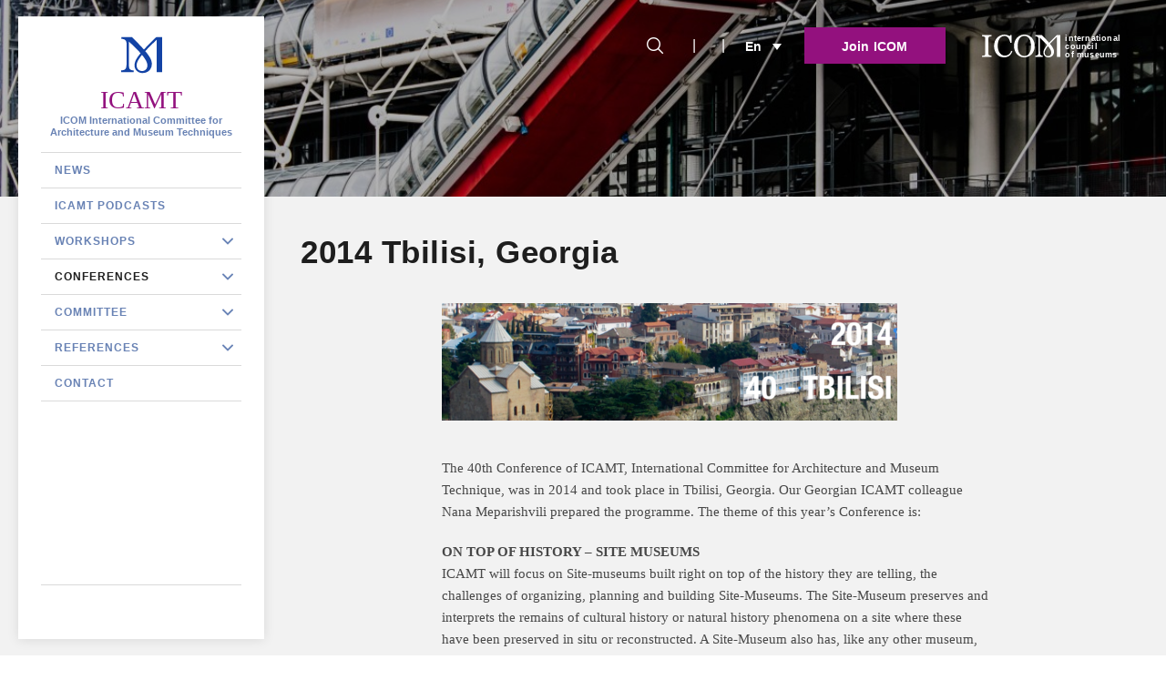

--- FILE ---
content_type: text/html; charset=UTF-8
request_url: https://icamt.mini.icom.museum/conferences/past/2014-tbilisi-georgia/
body_size: 26115
content:

<!doctype html>
<!--[if lt IE 7]><html class="no-js ie ie6 lt-ie9 lt-ie8 lt-ie7" lang="en-US" prefix="og: http://ogp.me/ns#"> <![endif]-->
<!--[if IE 7]><html class="no-js ie ie7 lt-ie9 lt-ie8" lang="en-US" prefix="og: http://ogp.me/ns#"> <![endif]-->
<!--[if IE 8]><html class="no-js ie ie8 lt-ie9" lang="en-US" prefix="og: http://ogp.me/ns#"> <![endif]-->
<!--[if gt IE 8]><!-->
<html class="no-js" lang="en-US" prefix="og: http://ogp.me/ns#" style="--main-color: #93117e">
<!--<![endif]-->

<head>
    <meta charset="UTF-8" />
<script type="text/javascript">
var gform;gform||(document.addEventListener("gform_main_scripts_loaded",function(){gform.scriptsLoaded=!0}),document.addEventListener("gform/theme/scripts_loaded",function(){gform.themeScriptsLoaded=!0}),window.addEventListener("DOMContentLoaded",function(){gform.domLoaded=!0}),gform={domLoaded:!1,scriptsLoaded:!1,themeScriptsLoaded:!1,isFormEditor:()=>"function"==typeof InitializeEditor,callIfLoaded:function(o){return!(!gform.domLoaded||!gform.scriptsLoaded||!gform.themeScriptsLoaded&&!gform.isFormEditor()||(gform.isFormEditor()&&console.warn("The use of gform.initializeOnLoaded() is deprecated in the form editor context and will be removed in Gravity Forms 3.1."),o(),0))},initializeOnLoaded:function(o){gform.callIfLoaded(o)||(document.addEventListener("gform_main_scripts_loaded",()=>{gform.scriptsLoaded=!0,gform.callIfLoaded(o)}),document.addEventListener("gform/theme/scripts_loaded",()=>{gform.themeScriptsLoaded=!0,gform.callIfLoaded(o)}),window.addEventListener("DOMContentLoaded",()=>{gform.domLoaded=!0,gform.callIfLoaded(o)}))},hooks:{action:{},filter:{}},addAction:function(o,r,e,t){gform.addHook("action",o,r,e,t)},addFilter:function(o,r,e,t){gform.addHook("filter",o,r,e,t)},doAction:function(o){gform.doHook("action",o,arguments)},applyFilters:function(o){return gform.doHook("filter",o,arguments)},removeAction:function(o,r){gform.removeHook("action",o,r)},removeFilter:function(o,r,e){gform.removeHook("filter",o,r,e)},addHook:function(o,r,e,t,n){null==gform.hooks[o][r]&&(gform.hooks[o][r]=[]);var d=gform.hooks[o][r];null==n&&(n=r+"_"+d.length),gform.hooks[o][r].push({tag:n,callable:e,priority:t=null==t?10:t})},doHook:function(r,o,e){var t;if(e=Array.prototype.slice.call(e,1),null!=gform.hooks[r][o]&&((o=gform.hooks[r][o]).sort(function(o,r){return o.priority-r.priority}),o.forEach(function(o){"function"!=typeof(t=o.callable)&&(t=window[t]),"action"==r?t.apply(null,e):e[0]=t.apply(null,e)})),"filter"==r)return e[0]},removeHook:function(o,r,t,n){var e;null!=gform.hooks[o][r]&&(e=(e=gform.hooks[o][r]).filter(function(o,r,e){return!!(null!=n&&n!=o.tag||null!=t&&t!=o.priority)}),gform.hooks[o][r]=e)}});
</script>

    <title>
                2014 Tbilisi, Georgia - ICOM ICAMT - ICOM ICAMT
            </title>
    <meta name="description" content="Architecture and Museum Techniques">
    <link rel="stylesheet" href="https://icamt.mini.icom.museum/wp-content/themes/icom-minisites/newp_icom_minisites.css?v=5" type="text/css" media="screen" />
    <link rel="stylesheet" href="https://icamt.mini.icom.museum/wp-content/themes/icom-minisites/style.css" type="text/css" media="screen" />
    <link rel="stylesheet" href="https://icamt.mini.icom.museum/wp-content/themes/icom-minisites/src/icomoon/style.less" type="text/css" media="screen" />
        <link rel="stylesheet" href="https://icamt.mini.icom.museum/wp-content/themes/icom-minisites/build/app.9d5a120f.css" type="text/css" media="screen" />
        <meta http-equiv="Content-Type" content="text/html; charset=UTF-8" />
    <meta http-equiv="X-UA-Compatible" content="IE=edge">
    <meta name="viewport" content="width=device-width, initial-scale=1, user-scalable=no">
    <link rel="author" href="https://icamt.mini.icom.museum/wp-content/themes/icom-minisites/humans.txt" />
    <link rel="pingback" href="https://icamt.mini.icom.museum/xmlrpc.php" />
    <link rel="apple-touch-icon" sizes="57x57" href="/wp-content/themes/icom-minisites/src/images/favicon/apple-icon-57x57.png">
    <link rel="apple-touch-icon" sizes="60x60" href="/wp-content/themes/icom-minisites/src/images/favicon/apple-icon-60x60.png">
    <link rel="apple-touch-icon" sizes="72x72" href="/wp-content/themes/icom-minisites/src/images/favicon/apple-icon-72x72.png">
    <link rel="apple-touch-icon" sizes="76x76" href="/wp-content/themes/icom-minisites/src/images/favicon/apple-icon-76x76.png">
    <link rel="apple-touch-icon" sizes="114x114" href="/wp-content/themes/icom-minisites/src/images/favicon/apple-icon-114x114.png">
    <link rel="apple-touch-icon" sizes="120x120" href="/wp-content/themes/icom-minisites/src/images/favicon/apple-icon-120x120.png">
    <link rel="apple-touch-icon" sizes="144x144" href="/wp-content/themes/icom-minisites/src/images/favicon/apple-icon-144x144.png">
    <link rel="apple-touch-icon" sizes="152x152" href="/wp-content/themes/icom-minisites/src/images/favicon/apple-icon-152x152.png">
    <link rel="apple-touch-icon" sizes="180x180" href="/wp-content/themes/icom-minisites/src/images/favicon/apple-icon-180x180.png">
    <link rel="icon" type="image/png" sizes="192x192"  href="/wp-content/themes/icom-minisites/src/images/favicon/android-icon-192x192.png">
    <link rel="icon" type="image/png" sizes="32x32" href="/wp-content/themes/icom-minisites/src/images/favicon/favicon-32x32.png">
    <link rel="icon" type="image/png" sizes="96x96" href="/wp-content/themes/icom-minisites/src/images/favicon/favicon-96x96.png">
    <link rel="icon" type="image/png" sizes="16x16" href="/wp-content/themes/icom-minisites/src/images/favicon/favicon-16x16.png">
    <link rel="manifest" href="/wp-content/themes/icom-minisites/src/images/favicon/manifest.json">
    <meta name="msapplication-TileColor" content="#ffffff">
    <meta name="msapplication-TileImage" content="/ms-icon-144x144.png">
    <meta name="theme-color" content="#ffffff">
    <meta name='robots' content='max-image-preview:large' />
<link rel="alternate" hreflang="en" href="https://icamt.mini.icom.museum/conferences/past/2014-tbilisi-georgia/" />
<link rel="alternate" hreflang="fr" href="https://icamt.mini.icom.museum/fr/conferences/past/2014-tbilisi-georgia/" />
<link rel="alternate" hreflang="es" href="https://icamt.mini.icom.museum/es/conferences/pasadas/2014-tbilisi-georgia/" />
<link rel="alternate" hreflang="x-default" href="https://icamt.mini.icom.museum/conferences/past/2014-tbilisi-georgia/" />

<!-- This site is optimized with the Yoast SEO Premium plugin v7.5.1 - https://yoast.com/wordpress/plugins/seo/ -->
<link rel="canonical" href="https://icamt.mini.icom.museum/conferences/past/2014-tbilisi-georgia/" />
<meta property="og:locale" content="en_US" />
<meta property="og:type" content="article" />
<meta property="og:title" content="2014 Tbilisi, Georgia - ICOM ICAMT" />
<meta property="og:description" content="The 40th Conference of ICAMT, International Committee for Architecture and Museum Technique, was in 2014 and took place in Tbilisi, Georgia. Our Georgian ICAMT colleague Nana Meparishvili prepared the programme. The theme of this year’s Conference is: ON TOP OF HISTORY &#8211; SITE MUSEUMS ICAMT will focus on Site-museums built right on top of the history they are telling, &hellip;" />
<meta property="og:url" content="https://icamt.mini.icom.museum/conferences/past/2014-tbilisi-georgia/" />
<meta property="og:site_name" content="ICOM ICAMT" />
<meta property="article:publisher" content="https://www.facebook.com/groups/629771280506302/?ref=bookmarks" />
<meta property="og:image" content="http://icamt.s3.amazonaws.com/cache/0f/ff/0fff59e7b94e297f5291eeae4d2190f6.jpg" />
<meta property="og:image" content="http://icamt.s3.amazonaws.com/cache/94/e7/94e7d3d7a26b23262e36a746220c2be1.jpg" />
<meta name="twitter:card" content="summary_large_image" />
<meta name="twitter:description" content="The 40th Conference of ICAMT, International Committee for Architecture and Museum Technique, was in 2014 and took place in Tbilisi, Georgia. Our Georgian ICAMT colleague Nana Meparishvili prepared the programme. The theme of this year’s Conference is: ON TOP OF HISTORY &#8211; SITE MUSEUMS ICAMT will focus on Site-museums built right on top of the history they are telling, [&hellip;]" />
<meta name="twitter:title" content="2014 Tbilisi, Georgia - ICOM ICAMT" />
<meta name="twitter:image" content="http://icamt.mini.icom.museum/wp-content/uploads/sites/13/2019/01/RTEmagicC_2014_40_Tbilisi_01.png.png" />
<script type='application/ld+json'>{"@context":"https:\/\/schema.org","@type":"Organization","url":"https:\/\/icamt.mini.icom.museum\/","sameAs":["https:\/\/www.facebook.com\/groups\/629771280506302\/?ref=bookmarks","https:\/\/www.linkedin.com\/groups\/2530275\/"],"@id":"https:\/\/icamt.mini.icom.museum\/#organization","name":"ICAMT \/ ICOM","logo":"http:\/\/icamt.mini.icom.museum\/wp-content\/uploads\/sites\/13\/2019\/05\/M_ICAMT_Social_network.jpg"}</script>
<!-- / Yoast SEO Premium plugin. -->

<script type="text/javascript">
window._wpemojiSettings = {"baseUrl":"https:\/\/s.w.org\/images\/core\/emoji\/14.0.0\/72x72\/","ext":".png","svgUrl":"https:\/\/s.w.org\/images\/core\/emoji\/14.0.0\/svg\/","svgExt":".svg","source":{"concatemoji":"https:\/\/icamt.mini.icom.museum\/wp-includes\/js\/wp-emoji-release.min.js?ver=6.3.7"}};
/*! This file is auto-generated */
!function(i,n){var o,s,e;function c(e){try{var t={supportTests:e,timestamp:(new Date).valueOf()};sessionStorage.setItem(o,JSON.stringify(t))}catch(e){}}function p(e,t,n){e.clearRect(0,0,e.canvas.width,e.canvas.height),e.fillText(t,0,0);var t=new Uint32Array(e.getImageData(0,0,e.canvas.width,e.canvas.height).data),r=(e.clearRect(0,0,e.canvas.width,e.canvas.height),e.fillText(n,0,0),new Uint32Array(e.getImageData(0,0,e.canvas.width,e.canvas.height).data));return t.every(function(e,t){return e===r[t]})}function u(e,t,n){switch(t){case"flag":return n(e,"\ud83c\udff3\ufe0f\u200d\u26a7\ufe0f","\ud83c\udff3\ufe0f\u200b\u26a7\ufe0f")?!1:!n(e,"\ud83c\uddfa\ud83c\uddf3","\ud83c\uddfa\u200b\ud83c\uddf3")&&!n(e,"\ud83c\udff4\udb40\udc67\udb40\udc62\udb40\udc65\udb40\udc6e\udb40\udc67\udb40\udc7f","\ud83c\udff4\u200b\udb40\udc67\u200b\udb40\udc62\u200b\udb40\udc65\u200b\udb40\udc6e\u200b\udb40\udc67\u200b\udb40\udc7f");case"emoji":return!n(e,"\ud83e\udef1\ud83c\udffb\u200d\ud83e\udef2\ud83c\udfff","\ud83e\udef1\ud83c\udffb\u200b\ud83e\udef2\ud83c\udfff")}return!1}function f(e,t,n){var r="undefined"!=typeof WorkerGlobalScope&&self instanceof WorkerGlobalScope?new OffscreenCanvas(300,150):i.createElement("canvas"),a=r.getContext("2d",{willReadFrequently:!0}),o=(a.textBaseline="top",a.font="600 32px Arial",{});return e.forEach(function(e){o[e]=t(a,e,n)}),o}function t(e){var t=i.createElement("script");t.src=e,t.defer=!0,i.head.appendChild(t)}"undefined"!=typeof Promise&&(o="wpEmojiSettingsSupports",s=["flag","emoji"],n.supports={everything:!0,everythingExceptFlag:!0},e=new Promise(function(e){i.addEventListener("DOMContentLoaded",e,{once:!0})}),new Promise(function(t){var n=function(){try{var e=JSON.parse(sessionStorage.getItem(o));if("object"==typeof e&&"number"==typeof e.timestamp&&(new Date).valueOf()<e.timestamp+604800&&"object"==typeof e.supportTests)return e.supportTests}catch(e){}return null}();if(!n){if("undefined"!=typeof Worker&&"undefined"!=typeof OffscreenCanvas&&"undefined"!=typeof URL&&URL.createObjectURL&&"undefined"!=typeof Blob)try{var e="postMessage("+f.toString()+"("+[JSON.stringify(s),u.toString(),p.toString()].join(",")+"));",r=new Blob([e],{type:"text/javascript"}),a=new Worker(URL.createObjectURL(r),{name:"wpTestEmojiSupports"});return void(a.onmessage=function(e){c(n=e.data),a.terminate(),t(n)})}catch(e){}c(n=f(s,u,p))}t(n)}).then(function(e){for(var t in e)n.supports[t]=e[t],n.supports.everything=n.supports.everything&&n.supports[t],"flag"!==t&&(n.supports.everythingExceptFlag=n.supports.everythingExceptFlag&&n.supports[t]);n.supports.everythingExceptFlag=n.supports.everythingExceptFlag&&!n.supports.flag,n.DOMReady=!1,n.readyCallback=function(){n.DOMReady=!0}}).then(function(){return e}).then(function(){var e;n.supports.everything||(n.readyCallback(),(e=n.source||{}).concatemoji?t(e.concatemoji):e.wpemoji&&e.twemoji&&(t(e.twemoji),t(e.wpemoji)))}))}((window,document),window._wpemojiSettings);
</script>
<style type="text/css">
img.wp-smiley,
img.emoji {
	display: inline !important;
	border: none !important;
	box-shadow: none !important;
	height: 1em !important;
	width: 1em !important;
	margin: 0 0.07em !important;
	vertical-align: -0.1em !important;
	background: none !important;
	padding: 0 !important;
}
</style>
	<link rel='stylesheet' id='wpml-legacy-dropdown-0-css' href='https://icamt.mini.icom.museum/wp-content/plugins/sitepress-multilingual-cms/templates/language-switchers/legacy-dropdown/style.min.css?ver=1' type='text/css' media='all' />
<link rel='stylesheet' id='gforms_reset_css-css' href='https://icamt.mini.icom.museum/wp-content/plugins/gravityforms/legacy/css/formreset.min.css?ver=2.9.23' type='text/css' media='all' />
<link rel='stylesheet' id='gforms_formsmain_css-css' href='https://icamt.mini.icom.museum/wp-content/plugins/gravityforms/legacy/css/formsmain.min.css?ver=2.9.23' type='text/css' media='all' />
<link rel='stylesheet' id='gforms_ready_class_css-css' href='https://icamt.mini.icom.museum/wp-content/plugins/gravityforms/legacy/css/readyclass.min.css?ver=2.9.23' type='text/css' media='all' />
<link rel='stylesheet' id='gforms_browsers_css-css' href='https://icamt.mini.icom.museum/wp-content/plugins/gravityforms/legacy/css/browsers.min.css?ver=2.9.23' type='text/css' media='all' />
<link rel='stylesheet' id='wp-block-library-css' href='https://icamt.mini.icom.museum/wp-includes/css/dist/block-library/style.min.css?ver=6.3.7' type='text/css' media='all' />
<style id='classic-theme-styles-inline-css' type='text/css'>
/*! This file is auto-generated */
.wp-block-button__link{color:#fff;background-color:#32373c;border-radius:9999px;box-shadow:none;text-decoration:none;padding:calc(.667em + 2px) calc(1.333em + 2px);font-size:1.125em}.wp-block-file__button{background:#32373c;color:#fff;text-decoration:none}
</style>
<style id='global-styles-inline-css' type='text/css'>
body{--wp--preset--color--black: #000000;--wp--preset--color--cyan-bluish-gray: #abb8c3;--wp--preset--color--white: #ffffff;--wp--preset--color--pale-pink: #f78da7;--wp--preset--color--vivid-red: #cf2e2e;--wp--preset--color--luminous-vivid-orange: #ff6900;--wp--preset--color--luminous-vivid-amber: #fcb900;--wp--preset--color--light-green-cyan: #7bdcb5;--wp--preset--color--vivid-green-cyan: #00d084;--wp--preset--color--pale-cyan-blue: #8ed1fc;--wp--preset--color--vivid-cyan-blue: #0693e3;--wp--preset--color--vivid-purple: #9b51e0;--wp--preset--gradient--vivid-cyan-blue-to-vivid-purple: linear-gradient(135deg,rgba(6,147,227,1) 0%,rgb(155,81,224) 100%);--wp--preset--gradient--light-green-cyan-to-vivid-green-cyan: linear-gradient(135deg,rgb(122,220,180) 0%,rgb(0,208,130) 100%);--wp--preset--gradient--luminous-vivid-amber-to-luminous-vivid-orange: linear-gradient(135deg,rgba(252,185,0,1) 0%,rgba(255,105,0,1) 100%);--wp--preset--gradient--luminous-vivid-orange-to-vivid-red: linear-gradient(135deg,rgba(255,105,0,1) 0%,rgb(207,46,46) 100%);--wp--preset--gradient--very-light-gray-to-cyan-bluish-gray: linear-gradient(135deg,rgb(238,238,238) 0%,rgb(169,184,195) 100%);--wp--preset--gradient--cool-to-warm-spectrum: linear-gradient(135deg,rgb(74,234,220) 0%,rgb(151,120,209) 20%,rgb(207,42,186) 40%,rgb(238,44,130) 60%,rgb(251,105,98) 80%,rgb(254,248,76) 100%);--wp--preset--gradient--blush-light-purple: linear-gradient(135deg,rgb(255,206,236) 0%,rgb(152,150,240) 100%);--wp--preset--gradient--blush-bordeaux: linear-gradient(135deg,rgb(254,205,165) 0%,rgb(254,45,45) 50%,rgb(107,0,62) 100%);--wp--preset--gradient--luminous-dusk: linear-gradient(135deg,rgb(255,203,112) 0%,rgb(199,81,192) 50%,rgb(65,88,208) 100%);--wp--preset--gradient--pale-ocean: linear-gradient(135deg,rgb(255,245,203) 0%,rgb(182,227,212) 50%,rgb(51,167,181) 100%);--wp--preset--gradient--electric-grass: linear-gradient(135deg,rgb(202,248,128) 0%,rgb(113,206,126) 100%);--wp--preset--gradient--midnight: linear-gradient(135deg,rgb(2,3,129) 0%,rgb(40,116,252) 100%);--wp--preset--font-size--small: 13px;--wp--preset--font-size--medium: 20px;--wp--preset--font-size--large: 36px;--wp--preset--font-size--x-large: 42px;--wp--preset--spacing--20: 0.44rem;--wp--preset--spacing--30: 0.67rem;--wp--preset--spacing--40: 1rem;--wp--preset--spacing--50: 1.5rem;--wp--preset--spacing--60: 2.25rem;--wp--preset--spacing--70: 3.38rem;--wp--preset--spacing--80: 5.06rem;--wp--preset--shadow--natural: 6px 6px 9px rgba(0, 0, 0, 0.2);--wp--preset--shadow--deep: 12px 12px 50px rgba(0, 0, 0, 0.4);--wp--preset--shadow--sharp: 6px 6px 0px rgba(0, 0, 0, 0.2);--wp--preset--shadow--outlined: 6px 6px 0px -3px rgba(255, 255, 255, 1), 6px 6px rgba(0, 0, 0, 1);--wp--preset--shadow--crisp: 6px 6px 0px rgba(0, 0, 0, 1);}:where(.is-layout-flex){gap: 0.5em;}:where(.is-layout-grid){gap: 0.5em;}body .is-layout-flow > .alignleft{float: left;margin-inline-start: 0;margin-inline-end: 2em;}body .is-layout-flow > .alignright{float: right;margin-inline-start: 2em;margin-inline-end: 0;}body .is-layout-flow > .aligncenter{margin-left: auto !important;margin-right: auto !important;}body .is-layout-constrained > .alignleft{float: left;margin-inline-start: 0;margin-inline-end: 2em;}body .is-layout-constrained > .alignright{float: right;margin-inline-start: 2em;margin-inline-end: 0;}body .is-layout-constrained > .aligncenter{margin-left: auto !important;margin-right: auto !important;}body .is-layout-constrained > :where(:not(.alignleft):not(.alignright):not(.alignfull)){max-width: var(--wp--style--global--content-size);margin-left: auto !important;margin-right: auto !important;}body .is-layout-constrained > .alignwide{max-width: var(--wp--style--global--wide-size);}body .is-layout-flex{display: flex;}body .is-layout-flex{flex-wrap: wrap;align-items: center;}body .is-layout-flex > *{margin: 0;}body .is-layout-grid{display: grid;}body .is-layout-grid > *{margin: 0;}:where(.wp-block-columns.is-layout-flex){gap: 2em;}:where(.wp-block-columns.is-layout-grid){gap: 2em;}:where(.wp-block-post-template.is-layout-flex){gap: 1.25em;}:where(.wp-block-post-template.is-layout-grid){gap: 1.25em;}.has-black-color{color: var(--wp--preset--color--black) !important;}.has-cyan-bluish-gray-color{color: var(--wp--preset--color--cyan-bluish-gray) !important;}.has-white-color{color: var(--wp--preset--color--white) !important;}.has-pale-pink-color{color: var(--wp--preset--color--pale-pink) !important;}.has-vivid-red-color{color: var(--wp--preset--color--vivid-red) !important;}.has-luminous-vivid-orange-color{color: var(--wp--preset--color--luminous-vivid-orange) !important;}.has-luminous-vivid-amber-color{color: var(--wp--preset--color--luminous-vivid-amber) !important;}.has-light-green-cyan-color{color: var(--wp--preset--color--light-green-cyan) !important;}.has-vivid-green-cyan-color{color: var(--wp--preset--color--vivid-green-cyan) !important;}.has-pale-cyan-blue-color{color: var(--wp--preset--color--pale-cyan-blue) !important;}.has-vivid-cyan-blue-color{color: var(--wp--preset--color--vivid-cyan-blue) !important;}.has-vivid-purple-color{color: var(--wp--preset--color--vivid-purple) !important;}.has-black-background-color{background-color: var(--wp--preset--color--black) !important;}.has-cyan-bluish-gray-background-color{background-color: var(--wp--preset--color--cyan-bluish-gray) !important;}.has-white-background-color{background-color: var(--wp--preset--color--white) !important;}.has-pale-pink-background-color{background-color: var(--wp--preset--color--pale-pink) !important;}.has-vivid-red-background-color{background-color: var(--wp--preset--color--vivid-red) !important;}.has-luminous-vivid-orange-background-color{background-color: var(--wp--preset--color--luminous-vivid-orange) !important;}.has-luminous-vivid-amber-background-color{background-color: var(--wp--preset--color--luminous-vivid-amber) !important;}.has-light-green-cyan-background-color{background-color: var(--wp--preset--color--light-green-cyan) !important;}.has-vivid-green-cyan-background-color{background-color: var(--wp--preset--color--vivid-green-cyan) !important;}.has-pale-cyan-blue-background-color{background-color: var(--wp--preset--color--pale-cyan-blue) !important;}.has-vivid-cyan-blue-background-color{background-color: var(--wp--preset--color--vivid-cyan-blue) !important;}.has-vivid-purple-background-color{background-color: var(--wp--preset--color--vivid-purple) !important;}.has-black-border-color{border-color: var(--wp--preset--color--black) !important;}.has-cyan-bluish-gray-border-color{border-color: var(--wp--preset--color--cyan-bluish-gray) !important;}.has-white-border-color{border-color: var(--wp--preset--color--white) !important;}.has-pale-pink-border-color{border-color: var(--wp--preset--color--pale-pink) !important;}.has-vivid-red-border-color{border-color: var(--wp--preset--color--vivid-red) !important;}.has-luminous-vivid-orange-border-color{border-color: var(--wp--preset--color--luminous-vivid-orange) !important;}.has-luminous-vivid-amber-border-color{border-color: var(--wp--preset--color--luminous-vivid-amber) !important;}.has-light-green-cyan-border-color{border-color: var(--wp--preset--color--light-green-cyan) !important;}.has-vivid-green-cyan-border-color{border-color: var(--wp--preset--color--vivid-green-cyan) !important;}.has-pale-cyan-blue-border-color{border-color: var(--wp--preset--color--pale-cyan-blue) !important;}.has-vivid-cyan-blue-border-color{border-color: var(--wp--preset--color--vivid-cyan-blue) !important;}.has-vivid-purple-border-color{border-color: var(--wp--preset--color--vivid-purple) !important;}.has-vivid-cyan-blue-to-vivid-purple-gradient-background{background: var(--wp--preset--gradient--vivid-cyan-blue-to-vivid-purple) !important;}.has-light-green-cyan-to-vivid-green-cyan-gradient-background{background: var(--wp--preset--gradient--light-green-cyan-to-vivid-green-cyan) !important;}.has-luminous-vivid-amber-to-luminous-vivid-orange-gradient-background{background: var(--wp--preset--gradient--luminous-vivid-amber-to-luminous-vivid-orange) !important;}.has-luminous-vivid-orange-to-vivid-red-gradient-background{background: var(--wp--preset--gradient--luminous-vivid-orange-to-vivid-red) !important;}.has-very-light-gray-to-cyan-bluish-gray-gradient-background{background: var(--wp--preset--gradient--very-light-gray-to-cyan-bluish-gray) !important;}.has-cool-to-warm-spectrum-gradient-background{background: var(--wp--preset--gradient--cool-to-warm-spectrum) !important;}.has-blush-light-purple-gradient-background{background: var(--wp--preset--gradient--blush-light-purple) !important;}.has-blush-bordeaux-gradient-background{background: var(--wp--preset--gradient--blush-bordeaux) !important;}.has-luminous-dusk-gradient-background{background: var(--wp--preset--gradient--luminous-dusk) !important;}.has-pale-ocean-gradient-background{background: var(--wp--preset--gradient--pale-ocean) !important;}.has-electric-grass-gradient-background{background: var(--wp--preset--gradient--electric-grass) !important;}.has-midnight-gradient-background{background: var(--wp--preset--gradient--midnight) !important;}.has-small-font-size{font-size: var(--wp--preset--font-size--small) !important;}.has-medium-font-size{font-size: var(--wp--preset--font-size--medium) !important;}.has-large-font-size{font-size: var(--wp--preset--font-size--large) !important;}.has-x-large-font-size{font-size: var(--wp--preset--font-size--x-large) !important;}
.wp-block-navigation a:where(:not(.wp-element-button)){color: inherit;}
:where(.wp-block-post-template.is-layout-flex){gap: 1.25em;}:where(.wp-block-post-template.is-layout-grid){gap: 1.25em;}
:where(.wp-block-columns.is-layout-flex){gap: 2em;}:where(.wp-block-columns.is-layout-grid){gap: 2em;}
.wp-block-pullquote{font-size: 1.5em;line-height: 1.6;}
</style>
<link rel='stylesheet' id='wpml-menu-item-0-css' href='https://icamt.mini.icom.museum/wp-content/plugins/sitepress-multilingual-cms/templates/language-switchers/menu-item/style.min.css?ver=1' type='text/css' media='all' />
<link rel='stylesheet' id='cms-navigation-style-base-css' href='https://icamt.mini.icom.museum/wp-content/plugins/wpml-cms-nav/res/css/cms-navigation-base.css?ver=1.5.5' type='text/css' media='screen' />
<link rel='stylesheet' id='cms-navigation-style-css' href='https://icamt.mini.icom.museum/wp-content/plugins/wpml-cms-nav/res/css/cms-navigation.css?ver=1.5.5' type='text/css' media='screen' />
<link rel='stylesheet' id='tablepress-default-css' href='https://icamt.mini.icom.museum/wp-content/plugins/tablepress/css/build/default.css?ver=2.1.7' type='text/css' media='all' />
<link rel='stylesheet' id='icomoon-css' href='https://icamt.mini.icom.museum/wp-content/themes/icom-minisites/src/icomoon/style.less?ver=6.3.7' type='text/css' media='all' />
<link rel='stylesheet' id='sib-front-css-css' href='https://icamt.mini.icom.museum/wp-content/plugins/mailin/css/mailin-front.css?ver=6.3.7' type='text/css' media='all' />
<script type='text/javascript' src='https://icamt.mini.icom.museum/wp-content/plugins/sitepress-multilingual-cms/templates/language-switchers/legacy-dropdown/script.min.js?ver=1' id='wpml-legacy-dropdown-0-js'></script>
<script type='text/javascript' src='https://icamt.mini.icom.museum/wp-includes/js/jquery/jquery.min.js?ver=3.7.0' id='jquery-core-js'></script>
<script type='text/javascript' src='https://icamt.mini.icom.museum/wp-includes/js/jquery/jquery-migrate.min.js?ver=3.4.1' id='jquery-migrate-js'></script>
<script type='text/javascript' defer='defer' src='https://icamt.mini.icom.museum/wp-content/plugins/gravityforms/js/jquery.json.min.js?ver=2.9.23' id='gform_json-js'></script>
<script type='text/javascript' id='gform_gravityforms-js-extra'>
/* <![CDATA[ */
var gf_global = {"gf_currency_config":{"name":"U.S. Dollar","symbol_left":"$","symbol_right":"","symbol_padding":"","thousand_separator":",","decimal_separator":".","decimals":2,"code":"USD"},"base_url":"https:\/\/icamt.mini.icom.museum\/wp-content\/plugins\/gravityforms","number_formats":[],"spinnerUrl":"https:\/\/icamt.mini.icom.museum\/wp-content\/plugins\/gravityforms\/images\/spinner.svg","version_hash":"030b8ec59f4a7e9edcd736f80614c409","strings":{"newRowAdded":"New row added.","rowRemoved":"Row removed","formSaved":"The form has been saved.  The content contains the link to return and complete the form."}};
var gform_i18n = {"datepicker":{"days":{"monday":"Mo","tuesday":"Tu","wednesday":"We","thursday":"Th","friday":"Fr","saturday":"Sa","sunday":"Su"},"months":{"january":"January","february":"February","march":"March","april":"April","may":"May","june":"June","july":"July","august":"August","september":"September","october":"October","november":"November","december":"December"},"firstDay":1,"iconText":"Select date"}};
var gf_legacy_multi = {"1":"1"};
var gform_gravityforms = {"strings":{"invalid_file_extension":"This type of file is not allowed. Must be one of the following:","delete_file":"Delete this file","in_progress":"in progress","file_exceeds_limit":"File exceeds size limit","illegal_extension":"This type of file is not allowed.","max_reached":"Maximum number of files reached","unknown_error":"There was a problem while saving the file on the server","currently_uploading":"Please wait for the uploading to complete","cancel":"Cancel","cancel_upload":"Cancel this upload","cancelled":"Cancelled","error":"Error","message":"Message"},"vars":{"images_url":"https:\/\/icamt.mini.icom.museum\/wp-content\/plugins\/gravityforms\/images"}};
/* ]]> */
</script>
<script type='text/javascript' defer='defer' src='https://icamt.mini.icom.museum/wp-content/plugins/gravityforms/js/gravityforms.min.js?ver=2.9.23' id='gform_gravityforms-js'></script>
<script type='text/javascript' defer='defer' src='https://icamt.mini.icom.museum/wp-content/plugins/gravityforms/assets/js/dist/utils.min.js?ver=380b7a5ec0757c78876bc8a59488f2f3' id='gform_gravityforms_utils-js'></script>
<script type='text/javascript' id='sib-front-js-js-extra'>
/* <![CDATA[ */
var sibErrMsg = {"invalidMail":"Please fill out valid email address","requiredField":"Please fill out required fields","invalidDateFormat":"Please fill out valid date format","invalidSMSFormat":"Please fill out valid phone number"};
var ajax_sib_front_object = {"ajax_url":"https:\/\/icamt.mini.icom.museum\/wp-admin\/admin-ajax.php","ajax_nonce":"9bfc14f106","flag_url":"https:\/\/icamt.mini.icom.museum\/wp-content\/plugins\/mailin\/img\/flags\/"};
/* ]]> */
</script>
<script type='text/javascript' src='https://icamt.mini.icom.museum/wp-content/plugins/mailin/js/mailin-front.js?ver=1736789846' id='sib-front-js-js'></script>
<link rel="https://api.w.org/" href="https://icamt.mini.icom.museum/wp-json/" /><link rel="alternate" type="application/json" href="https://icamt.mini.icom.museum/wp-json/wp/v2/pages/1409" /><link rel="EditURI" type="application/rsd+xml" title="RSD" href="https://icamt.mini.icom.museum/xmlrpc.php?rsd" />
<meta name="generator" content="WordPress 6.3.7" />
<link rel='shortlink' href='https://icamt.mini.icom.museum/?p=1409' />
<link rel="alternate" type="application/json+oembed" href="https://icamt.mini.icom.museum/wp-json/oembed/1.0/embed?url=https%3A%2F%2Ficamt.mini.icom.museum%2Fconferences%2Fpast%2F2014-tbilisi-georgia%2F" />
<link rel="alternate" type="text/xml+oembed" href="https://icamt.mini.icom.museum/wp-json/oembed/1.0/embed?url=https%3A%2F%2Ficamt.mini.icom.museum%2Fconferences%2Fpast%2F2014-tbilisi-georgia%2F&#038;format=xml" />

		<!-- GA Google Analytics @ https://m0n.co/ga -->
		<script>
			(function(i,s,o,g,r,a,m){i['GoogleAnalyticsObject']=r;i[r]=i[r]||function(){
			(i[r].q=i[r].q||[]).push(arguments)},i[r].l=1*new Date();a=s.createElement(o),
			m=s.getElementsByTagName(o)[0];a.async=1;a.src=g;m.parentNode.insertBefore(a,m)
			})(window,document,'script','https://www.google-analytics.com/analytics.js','ga');
			ga('create', 'G-Q2VT9JMSMS', 'auto');
			ga('send', 'pageview');
		</script>

	<script type='text/javascript' data-cfasync='false'>var _mmunch = {'front': false, 'page': false, 'post': false, 'category': false, 'author': false, 'search': false, 'attachment': false, 'tag': false};_mmunch['page'] = true; _mmunch['pageData'] = {"ID":1409,"post_name":"2014-tbilisi-georgia","post_title":"2014 Tbilisi, Georgia","post_type":"page","post_author":"1","post_status":"publish"};</script><script data-cfasync="false" src="//a.mailmunch.co/app/v1/site.js" id="mailmunch-script" data-plugin="mc_mm" data-mailmunch-site-id="1025712" async></script><meta name="generator" content="WPML ver:4.6.5 stt:1,4,2;" />
<!-- Matomo -->
<script>
  var _paq = window._paq = window._paq || [];
  /* tracker methods like "setCustomDimension" should be called before "trackPageView" */
  _paq.push(['trackPageView']);
  _paq.push(['enableLinkTracking']);
  (function() {
    var u="//matomo.newp.fr/";
    _paq.push(['setTrackerUrl', u+'matomo.php']);
    _paq.push(['setSiteId', '33']);
    var d=document, g=d.createElement('script'), s=d.getElementsByTagName('script')[0];
    g.async=true; g.src=u+'matomo.js'; s.parentNode.insertBefore(g,s);
  })();
</script>
<!-- End Matomo Code -->
</head>

<body class="page-template-default page page-id-1409 page-child parent-pageid-461  " data-template="base.twig"
 data-color="#93117e">
		<header class="header-desktop uk-visible@s uk-visible@m">

  <div class="search-button">
    <button type="button" name="button" uk-toggle="target: .search-form; animation: uk-animation-slide-top-small"><span class="icon-search"></span></button>
  </div>
  <div class="social social_top">
              </div>

  <div class="langs">
    <div>
<div
	 class="wpml-ls-sidebars-header_lang wpml-ls wpml-ls-legacy-dropdown js-wpml-ls-legacy-dropdown">
	<ul>

		<li tabindex="0" class="wpml-ls-slot-header_lang wpml-ls-item wpml-ls-item-en wpml-ls-current-language wpml-ls-first-item wpml-ls-item-legacy-dropdown">
			<a href="#" class="js-wpml-ls-item-toggle wpml-ls-item-toggle">
                <span class="wpml-ls-native">En</span></a>

			<ul class="wpml-ls-sub-menu">
				
					<li class="wpml-ls-slot-header_lang wpml-ls-item wpml-ls-item-fr">
						<a href="https://icamt.mini.icom.museum/fr/conferences/past/2014-tbilisi-georgia/" class="wpml-ls-link">
                            <span class="wpml-ls-native" lang="fr">Fr</span></a>
					</li>

				
					<li class="wpml-ls-slot-header_lang wpml-ls-item wpml-ls-item-es wpml-ls-last-item">
						<a href="https://icamt.mini.icom.museum/es/conferences/pasadas/2014-tbilisi-georgia/" class="wpml-ls-link">
                            <span class="wpml-ls-native" lang="es">Es</span></a>
					</li>

							</ul>

		</li>

	</ul>
</div>
</div>
  </div>

  <a href="https://icom-museum.my.site.com/" target="_blank" class="btn-text btn-animated-reverse btn-color-custom">Join ICOM</a>

  <a href="https://icom.museum" class="icom-logo icom-logo-small ">
    <svg xmlns="http://www.w3.org/2000/svg" viewBox="0 0 394.2 113.4">
      <path d="M49.3,110.7H.5v-5.4c1.4-.1,3.4-.3,5.9-.5a22.75,22.75,0,0,0,5.5-.9,8.3,8.3,0,0,0,3.7-2.7,8.13,8.13,0,0,0,1.1-4.8V18a11.69,11.69,0,0,0-.8-4.5c-.6-1.2-1.9-2.2-4-3A34.57,34.57,0,0,0,6.1,8.8,37.46,37.46,0,0,0,.5,7.9V2.5H49.2V7.9a43,43,0,0,0-5.6.6,34.59,34.59,0,0,0-5.7,1.3,6.14,6.14,0,0,0-3.9,3,10,10,0,0,0-1,4.6V95.7a9.36,9.36,0,0,0,1.1,4.5,7.56,7.56,0,0,0,3.8,3.1,29.49,29.49,0,0,0,5.2,1.3,31.93,31.93,0,0,0,6.1.8v5.3Z" transform="translate(-0.5 0.1)" />
      <path d="M110.4,113.3a47.6,47.6,0,0,1-18.6-3.8,46.09,46.09,0,0,1-15.7-11A55,55,0,0,1,65.3,81a63.64,63.64,0,0,1-4-23.3,65.11,65.11,0,0,1,4-23.5A54.73,54.73,0,0,1,76.3,16,49.21,49.21,0,0,1,92.7,4.3a52.52,52.52,0,0,1,34.7-2.1,52.39,52.39,0,0,1,12.3,5.6l3.1-5.2h6.1l.7,38.6h-6.3A78.78,78.78,0,0,0,139.6,29a46.9,46.9,0,0,0-5.7-11.2,25.76,25.76,0,0,0-8.7-8.1,22.11,22.11,0,0,0-11.5-2.9A29.17,29.17,0,0,0,100,10.1a31.54,31.54,0,0,0-11,9.7,47.43,47.43,0,0,0-6.9,15.7,83,83,0,0,0-2.5,21.3,66.62,66.62,0,0,0,2.6,19A51.39,51.39,0,0,0,89.7,91a35.59,35.59,0,0,0,11.5,10.1,30.75,30.75,0,0,0,14.9,3.7,31.4,31.4,0,0,0,20.3-7,40.47,40.47,0,0,0,11.4-16.9l5.7,2.7c-4.4,10.7-10.2,18.4-17.4,23C129,111,120.4,113.3,110.4,113.3Z" transform="translate(-0.5 0.1)" />
      <path d="M250.5,15.3a53.27,53.27,0,0,1,11.2,18,64.56,64.56,0,0,1,4,23.4,64.56,64.56,0,0,1-4.1,23.4A52.3,52.3,0,0,1,250.2,98a49.54,49.54,0,0,1-16.5,11.3,53.05,53.05,0,0,1-40.9-.2,46.27,46.27,0,0,1-16.4-11.8,52.08,52.08,0,0,1-10.8-18,64.66,64.66,0,0,1-3.9-22.6,64,64,0,0,1,4.1-23.5,53.71,53.71,0,0,1,11.4-17.9A47.79,47.79,0,0,1,193.9,3.9a52.5,52.5,0,0,1,40.2,0A48.41,48.41,0,0,1,250.5,15.3ZM239.1,92a52,52,0,0,0,6.2-15.7,90.51,90.51,0,0,0,1.9-19.6A86.81,86.81,0,0,0,245,36.3a49.93,49.93,0,0,0-6.4-15.9 30.67,30.67,0,0,0-10.5-10.1,28.62,28.62,0,0,0-14.5-3.6A28,28,0,0,0,198,10.9a31.15,31.15,0,0,0-10.4,11.2,56.9,56.9,0,0,0-5.7,15.7A96.11,96.11,0,0,0,180,56.7a92.11,92.11,0,0,0,2,19.8,48.78,48.78,0,0,0,6.3,15.7,29.89,29.89,0,0,0,10.4,10.5,28.7,28.7,0,0,0,14.9,3.8A29.12,29.12,0,0,0,239.1,92Z" transform="translate(-0.5 0.1)" />
      <path d="M377.6,11v99.7h17.1V2.5H376.5c-19.7,19-33.6,33.2-43.7,44.6C312.5,70,309.6,79.9,309.6,91s10.1,22.3,24.1,22.3c19.3,0,29.2-13.2,29.2-27.8,0-14.9-7.9-30.4-61.2-83H269V7.9c7.9,0,16.1,3.3,16.1,14.1V80.3c0,13.8-1,17.4-4,20.8-2.2,2.5-6.6,3.7-12.7,4.2v5.4h38.5v-5.4c-5.3,0-9.6-1.5-12.2-4.8-1.8-2.3-2.6-5.6-2.6-21.3v-63c50.1,45.6,57.1,63.2,57.1,73.6,0,10.2-6.4,17.2-16.4,17.2-10.4,0-16.8-7.5-16.8-17.2C316,77.8,325.2,60.1,377.6,11Z" transform="translate(-0.5 0.1)" />
    </svg>
    <span class="full"><span>international</span><span>council</span><span>of museums</span></span>
  </a>
</header>

<header class="header-mobile-top uk-hidden@m">
  <div class="left">
    <a href="https://icamt.mini.icom.museum">
      <svg version="1.1" xmlns="http://www.w3.org/2000/svg" xmlns:xlink="http://www.w3.org/1999/xlink" x="0px" y="0px"
        viewBox="0 0 126.3 110.8" style="enable-background:new 0 0 126.3 110.8;" xml:space="preserve">
        <path d="M109.2,8.5v99.7h17.1V0h-18.2C88.4,19,74.5,33.2,64.4,44.6C44.1,67.5,41.2,77.4,41.2,88.5 c0,11,10.1,22.3,24.1,22.3c19.3,0,29.2-13.2,29.2-27.8c0-14.9-7.9-30.4-61.2-83C26.6,0,0.6,0,0.6,0v5.4c7.9,0,16.1,3.3,16.1,14.1 v58.3c0,13.8-1,17.4-4,20.8c-2.2,2.5-6.6,3.7-12.7,4.2v5.4h38.5v-5.4c-5.3,0-9.6-1.5-12.2-4.8c-1.8-2.3-2.6-5.6-2.6-21.3v-63 c50.1,45.6,57.1,63.2,57.1,73.6c0,10.2-6.4,17.2-16.4,17.2c-10.4,0-16.8-7.5-16.8-17.2C47.6,75.3,56.8,57.6,109.2,8.5z"></path>
      </svg>
    </a>
    <h1><a href="https://icamt.mini.icom.museum">ICAMT</a></h1>
  </div>
</header>

<div class="header-mobile-bottom uk-hidden@m">
  <div class="left">
    <a href="https://icamt.mini.icom.museum">
      <svg xmlns="http://www.w3.org/2000/svg" viewBox="0 0 394.2 113.4">
        <path d="M49.3,110.7H.5v-5.4c1.4-.1,3.4-.3,5.9-.5a22.75,22.75,0,0,0,5.5-.9,8.3,8.3,0,0,0,3.7-2.7,8.13,8.13,0,0,0,1.1-4.8V18a11.69,11.69,0,0,0-.8-4.5c-.6-1.2-1.9-2.2-4-3A34.57,34.57,0,0,0,6.1,8.8,37.46,37.46,0,0,0,.5,7.9V2.5H49.2V7.9a43,43,0,0,0-5.6.6,34.59,34.59,0,0,0-5.7,1.3,6.14,6.14,0,0,0-3.9,3,10,10,0,0,0-1,4.6V95.7a9.36,9.36,0,0,0,1.1,4.5,7.56,7.56,0,0,0,3.8,3.1,29.49,29.49,0,0,0,5.2,1.3,31.93,31.93,0,0,0,6.1.8v5.3Z" transform="translate(-0.5 0.1)"></path>
        <path d="M110.4,113.3a47.6,47.6,0,0,1-18.6-3.8,46.09,46.09,0,0,1-15.7-11A55,55,0,0,1,65.3,81a63.64,63.64,0,0,1-4-23.3,65.11,65.11,0,0,1,4-23.5A54.73,54.73,0,0,1,76.3,16,49.21,49.21,0,0,1,92.7,4.3a52.52,52.52,0,0,1,34.7-2.1,52.39,52.39,0,0,1,12.3,5.6l3.1-5.2h6.1l.7,38.6h-6.3A78.78,78.78,0,0,0,139.6,29a46.9,46.9,0,0,0-5.7-11.2,25.76,25.76,0,0,0-8.7-8.1,22.11,22.11,0,0,0-11.5-2.9A29.17,29.17,0,0,0,100,10.1a31.54,31.54,0,0,0-11,9.7,47.43,47.43,0,0,0-6.9,15.7,83,83,0,0,0-2.5,21.3,66.62,66.62,0,0,0,2.6,19A51.39,51.39,0,0,0,89.7,91a35.59,35.59,0,0,0,11.5,10.1,30.75,30.75,0,0,0,14.9,3.7,31.4,31.4,0,0,0,20.3-7,40.47,40.47,0,0,0,11.4-16.9l5.7,2.7c-4.4,10.7-10.2,18.4-17.4,23C129,111,120.4,113.3,110.4,113.3Z" transform="translate(-0.5 0.1)"></path>
        <path d="M250.5,15.3a53.27,53.27,0,0,1,11.2,18,64.56,64.56,0,0,1,4,23.4,64.56,64.56,0,0,1-4.1,23.4A52.3,52.3,0,0,1,250.2,98a49.54,49.54,0,0,1-16.5,11.3,53.05,53.05,0,0,1-40.9-.2,46.27,46.27,0,0,1-16.4-11.8,52.08,52.08,0,0,1-10.8-18,64.66,64.66,0,0,1-3.9-22.6,64,64,0,0,1,4.1-23.5,53.71,53.71,0,0,1,11.4-17.9A47.79,47.79,0,0,1,193.9,3.9a52.5,52.5,0,0,1,40.2,0A48.41,48.41,0,0,1,250.5,15.3ZM239.1,92a52,52,0,0,0,6.2-15.7,90.51,90.51,0,0,0,1.9-19.6A86.81,86.81,0,0,0,245,36.3a49.93,49.93,0,0,0-6.4-15.9 30.67,30.67,0,0,0-10.5-10.1,28.62,28.62,0,0,0-14.5-3.6A28,28,0,0,0,198,10.9a31.15,31.15,0,0,0-10.4,11.2,56.9,56.9,0,0,0-5.7,15.7A96.11,96.11,0,0,0,180,56.7a92.11,92.11,0,0,0,2,19.8,48.78,48.78,0,0,0,6.3,15.7,29.89,29.89,0,0,0,10.4,10.5,28.7,28.7,0,0,0,14.9,3.8A29.12,29.12,0,0,0,239.1,92Z" transform="translate(-0.5 0.1)"></path>
        <path d="M377.6,11v99.7h17.1V2.5H376.5c-19.7,19-33.6,33.2-43.7,44.6C312.5,70,309.6,79.9,309.6,91s10.1,22.3,24.1,22.3c19.3,0,29.2-13.2,29.2-27.8,0-14.9-7.9-30.4-61.2-83H269V7.9c7.9,0,16.1,3.3,16.1,14.1V80.3c0,13.8-1,17.4-4,20.8-2.2,2.5-6.6,3.7-12.7,4.2v5.4h38.5v-5.4c-5.3,0-9.6-1.5-12.2-4.8-1.8-2.3-2.6-5.6-2.6-21.3v-63c50.1,45.6,57.1,63.2,57.1,73.6,0,10.2-6.4,17.2-16.4,17.2-10.4,0-16.8-7.5-16.8-17.2C316,77.8,325.2,60.1,377.6,11Z" transform="translate(-0.5 0.1)"></path>
      </svg>
    </a>
  </div>
  <div class="right">
    <ul class="links">
      <li>
        <a href="https://icom.museum/en/member">
          <span class="icon-user" aria-hidden="true"></span>
        </a>
      </li>
      <li>
        <a href="#" uk-toggle="target: #menu-mobile">
          <svg width="48px" height="12px" viewBox="0 0 48 12" version="1.1" xmlns="http://www.w3.org/2000/svg"
            xmlns:xlink="http://www.w3.org/1999/xlink">
            <g id="Mobile" stroke="none" stroke-width="1" fill="none" fill-rule="evenodd">
              <g id="00-ICOM_Account-login_Mobile" transform="translate(-546.000000, -1076.000000)" stroke="#7390C5"
                stroke-width="1.5">
                <g id="tab-bar" transform="translate(0.000000, 1046.000000)">
                  <g id="Group-2" transform="translate(547.000000, 31.000000)">
                    <circle id="Oval" cx="5" cy="5" r="5"></circle>
                    <circle id="Oval" cx="23" cy="5" r="5"></circle>
                    <circle id="Oval" cx="41" cy="5" r="5"></circle>
                  </g>
                </g>
              </g>
            </g>
          </svg>
        </a>
      </li>
    </ul>
  </div>

</div>
	<menu class="menu-desktop uk-visible@s uk-visible@m" id="icom-menu">
	<div class="infos" data-hover="container">
		<a href="https://icamt.mini.icom.museum" data-hover="source">
						<svg version="1.1" xmlns="http://www.w3.org/2000/svg" xmlns:xlink="http://www.w3.org/1999/xlink" x="0px" y="0px"
			 viewBox="0 0 126.3 110.8" style="enable-background:new 0 0 126.3 110.8;" xml:space="preserve">
				<path d="M109.2,8.5v99.7h17.1V0h-18.2C88.4,19,74.5,33.2,64.4,44.6C44.1,67.5,41.2,77.4,41.2,88.5 c0,11,10.1,22.3,24.1,22.3c19.3,0,29.2-13.2,29.2-27.8c0-14.9-7.9-30.4-61.2-83C26.6,0,0.6,0,0.6,0v5.4c7.9,0,16.1,3.3,16.1,14.1 v58.3c0,13.8-1,17.4-4,20.8c-2.2,2.5-6.6,3.7-12.7,4.2v5.4h38.5v-5.4c-5.3,0-9.6-1.5-12.2-4.8c-1.8-2.3-2.6-5.6-2.6-21.3v-63 c50.1,45.6,57.1,63.2,57.1,73.6c0,10.2-6.4,17.2-16.4,17.2c-10.4,0-16.8-7.5-16.8-17.2C47.6,75.3,56.8,57.6,109.2,8.5z"></path>
			</svg>
					</a>
		<h1><a href="https://icamt.mini.icom.museum" data-hover="target">ICAMT</a></h1>
		<p>ICOM International Committee for Architecture and Museum Techniques</p>
	</div>
	<div id="nav-container">
		<ul class="uk-nav-default uk-nav-parent-icon uk-nav" uk-nav="multiple: true">
									<li><a href="https://icamt.mini.icom.museum/news/" class="">News</a></li>
												<li><a href="https://icamt.mini.icom.museum/icamt-podcasts/" class="">ICAMT Podcasts</a></li>
												<li class="uk-parent1">
				<a href="#" class="">Workshops</a>
				<ul class="uk-nav-sub">
										<li><a href="https://icamt.mini.icom.museum/workshops/future/" class="link-animated ">Future</a></li>
										<li><a href="https://icamt.mini.icom.museum/workshops/past/" class="link-animated ">Past</a></li>
									</ul>
			</li>
												<li class="uk-parent1">
				<a href="#" class="active">Conferences</a>
				<ul class="uk-nav-sub">
										<li><a href="https://icamt.mini.icom.museum/conferences/future/" class="link-animated ">Future</a></li>
										<li><a href="https://icamt.mini.icom.museum/conferences/past/" class="link-animated active">Past</a></li>
										<li><a href="https://icamt.mini.icom.museum/conferences/general-structure-of-the-conferences/" class="link-animated ">General Structure of the Conferences</a></li>
									</ul>
			</li>
												<li class="uk-parent1">
				<a href="#" class="">Committee</a>
				<ul class="uk-nav-sub">
										<li><a href="https://icamt.mini.icom.museum/committee/mission/" class="link-animated ">Mission</a></li>
										<li><a href="https://icamt.mini.icom.museum/committee/rules/" class="link-animated ">Rules</a></li>
										<li><a href="https://icamt.mini.icom.museum/committee/board/" class="link-animated ">Board</a></li>
										<li><a href="https://icamt.mini.icom.museum/committee/sponsoring/" class="link-animated ">Sponsoring</a></li>
										<li><a href="https://icamt.mini.icom.museum/committee/board-history/" class="link-animated ">Board History</a></li>
										<li><a href="https://icamt.mini.icom.museum/committee/members/" class="link-animated ">Membership</a></li>
									</ul>
			</li>
												<li class="uk-parent1">
				<a href="#" class="">References</a>
				<ul class="uk-nav-sub">
										<li><a href="https://icamt.mini.icom.museum/references/icamt-themes/" class="link-animated ">ICAMT Themes</a></li>
										<li><a href="https://icamt.mini.icom.museum/references/training/" class="link-animated ">Training</a></li>
										<li><a href="https://icamt.mini.icom.museum/?page_id=494" class="link-animated ">Archives</a></li>
									</ul>
			</li>
												<li><a href="https://icamt.mini.icom.museum/contact/" class="">Contact</a></li>
												<li class="uk-parent1">
				<a href="#" class="">
<span class="wpml-ls-native" lang="en">En</span></a>
				<ul class="uk-nav-sub">
										<li><a href="https://icamt.mini.icom.museum/fr/conferences/past/2014-tbilisi-georgia/" class="link-animated ">
<span class="wpml-ls-native" lang="fr">Fr</span></a></li>
										<li><a href="https://icamt.mini.icom.museum/es/conferences/pasadas/2014-tbilisi-georgia/" class="link-animated ">
<span class="wpml-ls-native" lang="es">Es</span><span class="wpml-ls-display"><span class="wpml-ls-bracket"> (</span>Sp<span class="wpml-ls-bracket">)</span></span></a></li>
									</ul>
			</li>
								</ul>
	</div>
	<div class="social">
			</div>
</menu>


<div id="menu-mobile" class="uk-width-1-1 uk-hidden@m" uk-offcanvas="overlay: true">
	<div class="uk-offcanvas-bar uk-width-1-1 uk-flex uk-flex-column">
		<button class="uk-offcanvas-close" type="button" uk-close></button>
		<menu>
			<div class="infos" data-hover="container">
				<a href="https://icamt.mini.icom.museum" data-hover="source">
										<svg version="1.1" xmlns="http://www.w3.org/2000/svg" xmlns:xlink="http://www.w3.org/1999/xlink" x="0px" y="0px"
					 viewBox="0 0 126.3 110.8" style="enable-background:new 0 0 126.3 110.8;" xml:space="preserve">
						<path d="M109.2,8.5v99.7h17.1V0h-18.2C88.4,19,74.5,33.2,64.4,44.6C44.1,67.5,41.2,77.4,41.2,88.5 c0,11,10.1,22.3,24.1,22.3c19.3,0,29.2-13.2,29.2-27.8c0-14.9-7.9-30.4-61.2-83C26.6,0,0.6,0,0.6,0v5.4c7.9,0,16.1,3.3,16.1,14.1 v58.3c0,13.8-1,17.4-4,20.8c-2.2,2.5-6.6,3.7-12.7,4.2v5.4h38.5v-5.4c-5.3,0-9.6-1.5-12.2-4.8c-1.8-2.3-2.6-5.6-2.6-21.3v-63 c50.1,45.6,57.1,63.2,57.1,73.6c0,10.2-6.4,17.2-16.4,17.2c-10.4,0-16.8-7.5-16.8-17.2C47.6,75.3,56.8,57.6,109.2,8.5z"></path>
					</svg>
									</a>
				<h1><a href="https://icamt.mini.icom.museum" data-hover="target">ICAMT</a></h1>
				<p>ICOM International Committee for Architecture and Museum Techniques</p>
			</div>
			<ul class="uk-nav-default uk-nav-parent-icon uk-nav" uk-nav="multiple: true">
												<li><a href="https://icamt.mini.icom.museum/news/" class="">News</a></li>
																<li><a href="https://icamt.mini.icom.museum/icamt-podcasts/" class="">ICAMT Podcasts</a></li>
																<li class="uk-parent1">
					<a href="#" class="1">Workshops</a>
					<ul class="uk-nav-sub">
												<li><a href="https://icamt.mini.icom.museum/workshops/future/" class="">Future</a></li>
												<li><a href="https://icamt.mini.icom.museum/workshops/past/" class="">Past</a></li>
											</ul>
				</li>
																<li class="uk-parent1">
					<a href="#" class="1">Conferences</a>
					<ul class="uk-nav-sub">
												<li><a href="https://icamt.mini.icom.museum/conferences/future/" class="">Future</a></li>
												<li><a href="https://icamt.mini.icom.museum/conferences/past/" class="active">Past</a></li>
												<li><a href="https://icamt.mini.icom.museum/conferences/general-structure-of-the-conferences/" class="">General Structure of the Conferences</a></li>
											</ul>
				</li>
																<li class="uk-parent1">
					<a href="#" class="1">Committee</a>
					<ul class="uk-nav-sub">
												<li><a href="https://icamt.mini.icom.museum/committee/mission/" class="">Mission</a></li>
												<li><a href="https://icamt.mini.icom.museum/committee/rules/" class="">Rules</a></li>
												<li><a href="https://icamt.mini.icom.museum/committee/board/" class="">Board</a></li>
												<li><a href="https://icamt.mini.icom.museum/committee/sponsoring/" class="">Sponsoring</a></li>
												<li><a href="https://icamt.mini.icom.museum/committee/board-history/" class="">Board History</a></li>
												<li><a href="https://icamt.mini.icom.museum/committee/members/" class="">Membership</a></li>
											</ul>
				</li>
																<li class="uk-parent1">
					<a href="#" class="1">References</a>
					<ul class="uk-nav-sub">
												<li><a href="https://icamt.mini.icom.museum/references/icamt-themes/" class="">ICAMT Themes</a></li>
												<li><a href="https://icamt.mini.icom.museum/references/training/" class="">Training</a></li>
												<li><a href="https://icamt.mini.icom.museum/?page_id=494" class="">Archives</a></li>
											</ul>
				</li>
																<li><a href="https://icamt.mini.icom.museum/contact/" class="">Contact</a></li>
																<li class="uk-parent1">
					<a href="#" class="1">
<span class="wpml-ls-native" lang="en">En</span></a>
					<ul class="uk-nav-sub">
												<li><a href="https://icamt.mini.icom.museum/fr/conferences/past/2014-tbilisi-georgia/" class="">
<span class="wpml-ls-native" lang="fr">Fr</span></a></li>
												<li><a href="https://icamt.mini.icom.museum/es/conferences/pasadas/2014-tbilisi-georgia/" class="">
<span class="wpml-ls-native" lang="es">Es</span><span class="wpml-ls-display"><span class="wpml-ls-bracket"> (</span>Sp<span class="wpml-ls-bracket">)</span></span></a></li>
											</ul>
				</li>
											</ul>
			<div class="social">
							</div>
		</menu>
	</div>
</div>
	
	<section id="content" role="main" class="content-wrapper">
		<div class="wrapper ">
			<div class="content-wrapper page-content">
	<section class="cover">
  <div class="cover-image" data-src="https://icamt.mini.icom.museum/wp-content/uploads/sites/13/2019/04/paris_architecture_france_center_pompidou_building_facade_construction-1233492.jpg"></div>
</section>
<section class="search-form" hidden>
  <div class="uk-container uk-container-large">
    <form role="search" method="get" id="searchform" class="searchform" action="https://icamt.mini.icom.museum/" >
    <div>
	    <input type="text" value="" name="s" id="s" autofocus />
			<button type="submit" id="searchsubmit">Search</button>
    </div>
    </form>
  </div>
</section>
	<div class="page-decoration-container">
	<div class="page-decoration-el" data-position="center-left-single" data-color="grid" data-width="30%" data-height="70%"></div>
	<section class="uk-container uk-container-large page-container">
		<div class="section-header">
			<h1>2014 Tbilisi, Georgia</h1>
		</div>
		<div class="page-content text-content">
			<div class='mailmunch-forms-before-post' style='display: none !important;'></div><div id="RTE_CONTENT">
<p><!--TYPO3SEARCH_begin--> <!-- CONTENT ELEMENT, uid:15149/textpic [begin] --></p>
<div id="c15149">
<p><!-- Image block: [begin] --></p>
<div>
<p><!-- Text: [begin] --></p>
<p><img decoding="async" src="https://icamt.mini.icom.museum/wp-content/uploads/sites/13/2019/01/RTEmagicC_2014_40_Tbilisi_01.png.png" alt="" /></p>
<p>The 40th Conference of ICAMT, International Committee for Architecture and Museum Technique, was in 2014 and took place in Tbilisi, Georgia. Our Georgian ICAMT colleague Nana Meparishvili prepared the programme. The theme of this year’s Conference is:</p>
<p><b>ON TOP OF HISTORY &#8211; SITE MUSEUMS<br />
</b>ICAMT will focus on Site-museums built right on top of the history they are telling, the challenges of organizing, planning and building Site-Museums. The Site-Museum preserves and interprets the remains of cultural history or natural history phenomena on a site where these have been preserved in situ or reconstructed. A Site-Museum also has, like any other museum, the functions of conservation, documentation, research and interpretation (Küsel).</p>
<p>Site-Museums are built right on top of the story they are there to tell, on the place where the history is made, or where the items in the collection have been found.</p>
<p><b><i>The term “Site-Museum”</i><br />
</b>In 1982 ICOM defined the (archaeological) ‘site-museum’ as &#8220;a museum conceived and set up in order to protect natural or cultural property, movable and immovable, on its original site, that is, preserved at the place where such property has been created or discovered”.</p>
<p><b>SITE-MUSEUMS – TODAYS’ CHALLENGES</b></p>
<p>Traditionally, museums are focused on collection, conservation and exhibition. The role of site-museums is different, the site is part of the conservation aims. The conference was started with the following questions:</p>
<ul>
<li>How to make architectural additions to sites of historical relevance?</li>
<li>What determines the architecture of site-museums?</li>
<li>Why – site-museums? For whom should we build them?</li>
<li>What kinds of services are available?</li>
<li>How to respect the site?</li>
<li>What are the visitors’ needs and expectations from site-museums?</li>
<li>Who will come, and how many?</li>
<li>How can site-museums be creative and up-to-date and, at the same time, not to prevent the main attractions on the site?</li>
<li>How to keep the site unique?</li>
<li>How to make the site profitable?</li>
<li>How to make the site sustainable?</li>
</ul>
<p><img decoding="async" src="http://icamt.s3.amazonaws.com/cache/0f/ff/0fff59e7b94e297f5291eeae4d2190f6.jpg" alt="tbilisi" /><br />
The proceedings of this conference are on the page of the conference days.</p>
<p>The conference was held on 22-23-24 September 2014.<br />
The post conference tours were on 25 and 26 September.</p>
<ul>
<li><a title="TEXT, 2014doc ICAMT Conference Agenda 2014 EN, 2014doc_ICAMT_Conference_Agenda_2014__EN.pdf, 205 KB" href="https://icamt.mini.icom.museum/wp-content/uploads/sites/13/2019/01/2014doc_ICAMT_Conference_Agenda_2014__EN.pdf" target="_blank" rel="noopener">The Program of the Conference</a></li>
<li><a title="TEXT, 2014doc List of Presentations, 2014doc_List_of_Presentations.pdf, 27 KB" href="https://icamt.mini.icom.museum/wp-content/uploads/sites/13/2019/01/2014doc_List_of_Presentations.pdf" target="_blank" rel="noopener">List of Presentations</a></li>
<li><a title="TEXT, 2014doc List of Participants, 2014doc_List_of_Participants.pdf, 21 KB" href="https://icamt.mini.icom.museum/wp-content/uploads/sites/13/2019/01/2014doc_List_of_Participants.pdf" target="_blank" rel="noopener">List of Participants</a></li>
<li><a title="TEXT, 2014doc Georgia Map, 2014doc_Georgia_Map.pdf, 9.1 MB" href="https://icamt.mini.icom.museum/wp-content/uploads/sites/13/2019/01/2014doc_Georgia_Map.pdf" target="_blank" rel="noopener">Map of Tbilisi and Georgia</a></li>
</ul>
<p>Day 1, 2 and 3: Conference, Presentations, <b>Tbilisi</b></p>
<p>Day 4: Post Conference Tour: <b>Kakheti Region</b></p>
<p>Day 5: Post Conference Tour: <b>Akhaltsikhe</b></p>
<p><b>LEADING PARTNER</b></p>
<p>This conference is made possible by the efforts of our Georgian partner:</p>
<p>&#8211; ICOM Georgia</p>
<p><b>CONFERENCE ORGANIZATIONS</b></p>
<p>ICAMT and ICOM Georgia are cooperating with the following organizations:</p>
<p>&#8211; Ministry of Culture and Monument Protection of Georgia<br />
&#8211; Georgian National Museum<br />
&#8211; Georgian National Agency for Cultural Heritage Preservation</p>
<p><img decoding="async" src="http://icamt.s3.amazonaws.com/cache/94/e7/94e7d3d7a26b23262e36a746220c2be1.jpg" alt="logo6" /></p><div class='mailmunch-forms-in-post-middle' style='display: none !important;'></div>
<p><b><a name="world"></a>SITE-MUSEUMS<b> –</b> IN THE WORLD</b></p>
<p><b><i>Grand Egyptian Museum</i></b><br />
The Grand Egyptian Museum in Cairo, Egypt, is still under construction. The Grand Egyptian Museum will house around 100. 000 objects, among them 3.500 objects from the tomb of Tutankhamon. Situated on a site two kilometres west of the pyramids, the building&#8217;s north and south walls line up directly with the Great Pyramid of Khufu and the Pyramid of Menkaure. The design of the museum was reached as a result of an international architectural competition initiated by the Egyptian Ministry of Culture, under the patronage of the UNESCO Source: <a href="http://www.gem.gov.eg/" target="_blank" rel="noopener">www.gem.gov.eg</a></p>
<p><i><b>Musealization of the Archaeological Site of Praça</b></i><br />
The first known human settlement of what is now the city of Lisbon sits on a hill occupied by the Castle of São Jorgea. Dated to the Iron Age, the settlement was established on a strategic vantage point overlooking both the estuary of the River Tagus and its inland territory. The museum was opened in 2010. Source: <a href="http://www.archdaily.com/89460/" target="_blank" rel="noopener">www.archdaily.com/89460/</a></p>
<p><i><b>Vucedol Archaeological Museum<br />
</b></i>The museum introduces the Vučedol culture of present Croatia, which had its heyday around 3000-2400 B.C. The first excavations on the site were performed in the 19th century. The museum, fully integrated in the natural topography of the surroundings, was opened in 2013. Source: <a href="http://www.archdaily.com/447003/vucedol-archaeological-museum-radionica-arhitekture/" target="_blank" rel="noopener">www.archdaily.com/447003/vucedol-archaeological-museum-radionica-arhitekture/</a></p>
<p><b><a name="georgian"></a>SITE-MUSEUMS – GEORGIAN EXAMPLES</b></p>
<p><b><i>Dmanisi Museum Reserve</i></b><br />
Dmanisi, the homeland of the first Europeans. Recent finds in Dmanisi represent the oldest evidence of humans discovered outside of Africa, dating back 1.8 million years. Comprising both the ruins of a medieval city and the prehistoric archaeological site, the museum reserve allows visitors to experience both the picturesque fortress and the ruins that cover the ancient deposits, as well as watching archaeologists excavate new discoveries.</p>
<p>In October, 2009 the Site Interpretation Centre opened at Dmanisi Museum Reserve. The project, carried out by Jean Francois Milou and studio Milou, has built on a close relationship with the National Museum of Georgia team and the research team at the Dmanisi site. The result has been the completion of the first phase of the project and the construction of a structure protecting the site and welcoming the public. The project consists of both a protective structure for parts of the paleoanthropological site and a space dedicated to presenting the site to the public.</p>
<p>The protective/presentational structure finished in 2009 represents the first stage of the master plan for the site. www.dmanisi.ge; <a href="http://museum.ge/index.php?lang_id=ENG&amp;amp;sec_id=51" target="_blank" rel="noopener">museum.ge/index.php</a></p>
<p><b><i>Vani site-museum, Georgia</i></b><br />
The Vani Archeological Museum-Reserve was founded on April 21, 1981 as a local history museum, and was opened to the public in September 1985 during an international symposium. The Museum is situated on a hill close to the town of Vani in the western Georgia, on the left bank of the River Rioni. The Vani Museum-Reserve is of strategic importance with its scientific and educational programs adhering to the highest standards of the Georgian National Museum.</p>
<p>The museum includes: the archaeological site of Vani, the expedition base, and the museum itself. The museum houses the majority of the archeological materials discovered in the site of Vani. In 1987, after the discovery of a rich burial, the Gold Reserve was opened at the museum, which preserves the unique pieces of Vani&#8217;s ancient goldsmiths. The exhibition covers the period between 800 BCE and 100 CE. Visitors can also see an exhibition presenting the Vani site as a temple-city. This permanent exhibition presents architectural materials and gold work, as well as unique bronze figures and their fragments. The museum is temporarily closed to visitors due to renovations. <a href="http://museum.ge/index.php?lang_id=ENG&amp;amp;sec_id=48" target="_blank" rel="noopener">museum.ge/index.php</a></p>
<p><b><i>Dzalisa Museum</i><br />
</b>Dzalisa is one of the most important archeological monuments in the historic kingdom of Kartli (Iberia). The ruins of an ancient city were found in the Village of Dzalisa, in the Mukhrani Valley, 20 km southwest of Mtskheta (old capital of Georgia). The site has been identified as the City of Dzalisa mentioned in the &#8220;Geographic Manual&#8221; by the Greek geographer Claudius Ptolemy in the second century CE.</p>
<p>Archeological finds indicate that Dzalisa is an example of the development of rural life in Iberia, around the first century CE. The ancient settlement is considered to be a citadel. The archaeological expedition revealed cultural layers from different periods, and the ruins of early modern monuments can also be found at the site. The earliest material found in the ruins of the city dates back to approximately 200 BCE; the major buildings are dated to 100-400 CE.</p>
<p>The artistic floor mosaic founded in Dzalisa&#8217;s Roman-type bathroom provides evidence of the development of provincial life in the ancient Iberian Kingdom. This type of mosaic can also be found in Bichvinta Basilica (Abkhazia, Western Georgia) and the village of Shukhuti (Guria, Western Georgia), which features Roman bathrooms in dating to 200-600 CE. The museum is temporarily closed to visitors due to renovations. <a href="http://museum.ge/index.php?lang_id=ENG&amp;amp;sec_id=118" target="_blank" rel="noopener">museum.ge/index.php</a>.</p>
<p><b>GEORGIA</b></p>
<p>Georgia is a sovereign state in the Caucasus region of Europe. Located at the crossroads of Western Asia and Eastern Europe, it is bounded to the west by the Black Sea, to the north by Russia, to the south by Turkey and Armenia, and to the southeast by Azerbaijan. The capital of Georgia is Tbilisi. Georgia covers a territory of 69,700 square kilometres (26,911 sq. m.), and its population is almost 4.7 million. Georgia is a unitary, semi-presidential republic, with the government elected through a representative democracy. Georgia, located at the crossroads of Europe and Asia, is a combination of uniqueness and diversity. The country, known as the cradle of wine offers Caucasus mountain range, Black Sea coastline, curative climate and mineral waters, national parks and UNESCO Heritage Sites, rich culture, delicious cuisine and famous Georgian hospitality. From the architecture of Tbilisi’s Old Town to the vineyards of Kakheti; from the ancient stone towers of Svaneti to the beaches and nightlife of Batumi, there is something inspiring and exciting for everyone. Georgia has a unique, welcoming culture which explains its world-famous hospitality. With its own alphabet and language, and many world-famous artists, Georgia will surprise and delight you at every turn.</p>
<p>&nbsp;</p>
<p><b>TBILISI</b></p>
<p>Tbilisi, formerly known as Tiflis, is the capital and the largest city of Georgia, lying on the banks of the Kura (in Georgian &#8211; Mtkvari) river with a population of roughly 1.5 million inhabitants. Founded in the 5th century by the monarch of Georgia&#8217;s ancient precursor Kingdom of Iberia. Tbilisi has served, with various intervals, as Georgia&#8217;s capital for more than a thousand years. Under the Russian rule, the city was the seat of the Tsar&#8217;s viceroy and has served, from 1801 to 1917, as the Imperial capital of the entire Caucasus, including Georgia&#8217;s current neighbours. Located on the south eastern edge of Europe, Tbilisi&#8217;s proximity to lucrative east-west trade routes often made the city a point of contention between various rival empires throughout history and the city&#8217;s location to this day ensures its position as an important transit route for global energy and trade projects. Tbilisi&#8217;s varied history is reflected in its architecture, which is a mix of medieval, classical, and Soviet structures. Historically, Tbilisi has been home to people of diverse cultural, ethnic, and religious backgrounds, though it is overwhelmingly Eastern Orthodox Christian. Notable tourist destinations include cathedrals like Sameba and Sioni, classical Freedom Square and Rustaveli Avenue, medieval Narikala Fortress, pseudo-Moorish Opera Theater, and the Georgian National Museum.</p>
</div>
<p><!-- END: Content of extension "hpo_relatedlink", plugin "tx_hporelatedlink_pi1" --></p>
</div>
<p><!-- CONTENT ELEMENT, uid:15149/textpic [end] --> <!--TYPO3SEARCH_end--></p>
</div>
</p><div class='mailmunch-forms-after-post' style='display: none !important;'></div>
		</div>
	</section>
		</div>
</div><!-- /content-wrapper -->
		</div>
	</section>

		<div style="display:none;">
  [instagram-feed]
</div>
<div class="newsletter">
  <div class="uk-container uk-container-large">
    <div class="newsletter-container">
      <div class="newsletter-title">
        <p>Sign up to our newsletter</p>
      </div>
      <div class="newsletter-form">
        
                <div class='gf_browser_chrome gform_wrapper gform_legacy_markup_wrapper gform-theme--no-framework form-required_wrapper' data-form-theme='legacy' data-form-index='0' id='gform_wrapper_1' ><form method='post' enctype='multipart/form-data'  id='gform_1' class='form-required' action='/conferences/past/2014-tbilisi-georgia/' data-formid='1' novalidate>
                        <div class='gform-body gform_body'><ul id='gform_fields_1' class='gform_fields top_label form_sublabel_below description_below validation_below'><li id="field_1_1" class="gfield gfield--type-email field-required gfield_contains_required field_sublabel_below gfield--no-description field_description_below field_validation_below gfield_visibility_visible"  ><label class='gfield_label gform-field-label' for='input_1_1'>Email<span class="gfield_required"><span class="gfield_required gfield_required_asterisk">*</span></span></label><div class='ginput_container ginput_container_email'>
                            <input name='input_1' id='input_1_1' type='email' value='' class='medium'   placeholder='Your email address' aria-required="true" aria-invalid="false"  />
                        </div></li><li id="field_1_2" class="gfield gfield--type-checkbox gfield--type-choice field-required gfield_contains_required field_sublabel_below gfield--no-description field_description_below field_validation_below gfield_visibility_visible"  ><label class='gfield_label gform-field-label gfield_label_before_complex' >GDPR<span class="gfield_required"><span class="gfield_required gfield_required_asterisk">*</span></span></label><div class='ginput_container ginput_container_checkbox'><ul class='gfield_checkbox' id='input_1_2'><li class='gchoice gchoice_1_2_1'>
								<input class='gfield-choice-input' name='input_2.1' type='checkbox'  value='You agree to receive by email our latest articles and informations'  id='choice_1_2_1'   />
								<label for='choice_1_2_1' id='label_1_2_1' class='gform-field-label gform-field-label--type-inline'>You agree to receive by email our latest articles and informations</label>
							</li></ul></div></li></ul></div>
        <div class='gform-footer gform_footer top_label'> <input type='submit' id='gform_submit_button_1' class='gform_button button' onclick='gform.submission.handleButtonClick(this);' data-submission-type='submit' value='Submit'  /> 
            <input type='hidden' class='gform_hidden' name='gform_submission_method' data-js='gform_submission_method_1' value='postback' />
            <input type='hidden' class='gform_hidden' name='gform_theme' data-js='gform_theme_1' id='gform_theme_1' value='legacy' />
            <input type='hidden' class='gform_hidden' name='gform_style_settings' data-js='gform_style_settings_1' id='gform_style_settings_1' value='[]' />
            <input type='hidden' class='gform_hidden' name='is_submit_1' value='1' />
            <input type='hidden' class='gform_hidden' name='gform_submit' value='1' />
            
            <input type='hidden' class='gform_hidden' name='gform_unique_id' value='' />
            <input type='hidden' class='gform_hidden' name='state_1' value='WyJbXSIsIjg2ODFkODQwNjAyYTVmNTE0ZmM3ZDBjMTQ3OGRjZDlmIl0=' />
            <input type='hidden' autocomplete='off' class='gform_hidden' name='gform_target_page_number_1' id='gform_target_page_number_1' value='0' />
            <input type='hidden' autocomplete='off' class='gform_hidden' name='gform_source_page_number_1' id='gform_source_page_number_1' value='1' />
            <input type='hidden' name='gform_field_values' value='' />
            
        </div>
                        <p style="display: none !important;"><label>&#916;<textarea name="ak_hp_textarea" cols="45" rows="8" maxlength="100"></textarea></label><input type="hidden" id="ak_js_1" name="ak_js" value="18"/><script>document.getElementById( "ak_js_1" ).setAttribute( "value", ( new Date() ).getTime() );</script></p></form>
                        </div><script type="text/javascript">
gform.initializeOnLoaded( function() {gformInitSpinner( 1, 'https://icamt.mini.icom.museum/wp-content/plugins/gravityforms/images/spinner.svg', true );jQuery('#gform_ajax_frame_1').on('load',function(){var contents = jQuery(this).contents().find('*').html();var is_postback = contents.indexOf('GF_AJAX_POSTBACK') >= 0;if(!is_postback){return;}var form_content = jQuery(this).contents().find('#gform_wrapper_1');var is_confirmation = jQuery(this).contents().find('#gform_confirmation_wrapper_1').length > 0;var is_redirect = contents.indexOf('gformRedirect(){') >= 0;var is_form = form_content.length > 0 && ! is_redirect && ! is_confirmation;var mt = parseInt(jQuery('html').css('margin-top'), 10) + parseInt(jQuery('body').css('margin-top'), 10) + 100;if(is_form){jQuery('#gform_wrapper_1').html(form_content.html());if(form_content.hasClass('gform_validation_error')){jQuery('#gform_wrapper_1').addClass('gform_validation_error');} else {jQuery('#gform_wrapper_1').removeClass('gform_validation_error');}setTimeout( function() { /* delay the scroll by 50 milliseconds to fix a bug in chrome */  }, 50 );if(window['gformInitDatepicker']) {gformInitDatepicker();}if(window['gformInitPriceFields']) {gformInitPriceFields();}var current_page = jQuery('#gform_source_page_number_1').val();gformInitSpinner( 1, 'https://icamt.mini.icom.museum/wp-content/plugins/gravityforms/images/spinner.svg', true );jQuery(document).trigger('gform_page_loaded', [1, current_page]);window['gf_submitting_1'] = false;}else if(!is_redirect){var confirmation_content = jQuery(this).contents().find('.GF_AJAX_POSTBACK').html();if(!confirmation_content){confirmation_content = contents;}jQuery('#gform_wrapper_1').replaceWith(confirmation_content);jQuery(document).trigger('gform_confirmation_loaded', [1]);window['gf_submitting_1'] = false;wp.a11y.speak(jQuery('#gform_confirmation_message_1').text());}else{jQuery('#gform_1').append(contents);if(window['gformRedirect']) {gformRedirect();}}jQuery(document).trigger("gform_pre_post_render", [{ formId: "1", currentPage: "current_page", abort: function() { this.preventDefault(); } }]);        if (event && event.defaultPrevented) {                return;        }        const gformWrapperDiv = document.getElementById( "gform_wrapper_1" );        if ( gformWrapperDiv ) {            const visibilitySpan = document.createElement( "span" );            visibilitySpan.id = "gform_visibility_test_1";            gformWrapperDiv.insertAdjacentElement( "afterend", visibilitySpan );        }        const visibilityTestDiv = document.getElementById( "gform_visibility_test_1" );        let postRenderFired = false;        function triggerPostRender() {            if ( postRenderFired ) {                return;            }            postRenderFired = true;            gform.core.triggerPostRenderEvents( 1, current_page );            if ( visibilityTestDiv ) {                visibilityTestDiv.parentNode.removeChild( visibilityTestDiv );            }        }        function debounce( func, wait, immediate ) {            var timeout;            return function() {                var context = this, args = arguments;                var later = function() {                    timeout = null;                    if ( !immediate ) func.apply( context, args );                };                var callNow = immediate && !timeout;                clearTimeout( timeout );                timeout = setTimeout( later, wait );                if ( callNow ) func.apply( context, args );            };        }        const debouncedTriggerPostRender = debounce( function() {            triggerPostRender();        }, 200 );        if ( visibilityTestDiv && visibilityTestDiv.offsetParent === null ) {            const observer = new MutationObserver( ( mutations ) => {                mutations.forEach( ( mutation ) => {                    if ( mutation.type === 'attributes' && visibilityTestDiv.offsetParent !== null ) {                        debouncedTriggerPostRender();                        observer.disconnect();                    }                });            });            observer.observe( document.body, {                attributes: true,                childList: false,                subtree: true,                attributeFilter: [ 'style', 'class' ],            });        } else {            triggerPostRender();        }    } );} );
</script>

      </div>
    </div>
  </div>
</div>
<footer>
  <div class="uk-container uk-container-large">
    <div class="footer">
      <div class="left">
        <h1>ICAMT</h1>
        <ul>
                                                  <li>
            <a href="https://icamt.mini.icom.museum/icamt-podcasts/" class="link-animated">ICAMT Podcasts</a>
                        <ul class="level-one">
                            <li>
                <a class="link-animated" href="https://icamt.mini.icom.museum/icamt-podcasts/icamt-podcast-episode-1/">ICAMT Podcast &#8211; Episode 1-1</a>
              </li>
                            <li>
                <a class="link-animated" href="https://icamt.mini.icom.museum/icamt-podcasts/icamt-podcast-episode-2/">ICAMT Podcast &#8211; Episode 1-2</a>
              </li>
                            <li>
                <a class="link-animated" href="https://icamt.mini.icom.museum/icamt-podcasts/icamt-podcast-episode-4/">ICAMT Podcast &#8211; Episode 1-4</a>
              </li>
                            <li>
                <a class="link-animated" href="https://icamt.mini.icom.museum/icamt-podcasts/icamt-podcast-episode-3/">ICAMT Podcast – Episode 1-3</a>
              </li>
                            <li>
                <a class="link-animated" href="https://icamt.mini.icom.museum/icamt-podcasts/icamt-podcast-episode-5/">ICAMT Podcast – Episode 1-5</a>
              </li>
                            <li>
                <a class="link-animated" href="https://icamt.mini.icom.museum/icamt-podcasts/icamt-podcast-episode-6/">ICAMT Podcast – Episode 1-6</a>
              </li>
                            <li>
                <a class="link-animated" href="https://icamt.mini.icom.museum/icamt-podcasts/icamt-podcast-episode-7/">ICAMT Podcast – Episode 1-7</a>
              </li>
                            <li>
                <a class="link-animated" href="https://icamt.mini.icom.museum/icamt-podcasts/icamt-podcast-episode-2-2/">ICAMT Podcast – Episode 2-2</a>
              </li>
                            <li>
                <a class="link-animated" href="https://icamt.mini.icom.museum/icamt-podcasts/icamt-podcast-episode-2-3/">ICAMT Podcast – Episode 2-3</a>
              </li>
                            <li>
                <a class="link-animated" href="https://icamt.mini.icom.museum/icamt-podcasts/icamt-podcast-episode-2-4/">ICAMT Podcast – Episode 2-4</a>
              </li>
                            <li>
                <a class="link-animated" href="https://icamt.mini.icom.museum/icamt-podcasts/icamt-podcast-episode-2-5/">ICAMT Podcast – Episode 2-5</a>
              </li>
                            <li>
                <a class="link-animated" href="https://icamt.mini.icom.museum/icamt-podcasts/icamt-podcast-episode-1-season-2/">ICAMT Podcast – Episode 2-1</a>
              </li>
                          </ul>
                      </li>
                                        <li>
            <a href="https://icamt.mini.icom.museum/workshops/" class="link-animated">Workshops</a>
                        <ul class="level-one">
                            <li>
                <a class="link-animated" href="https://icamt.mini.icom.museum/workshops/past/">Past</a>
              </li>
                            <li>
                <a class="link-animated" href="https://icamt.mini.icom.museum/workshops/future/">Future</a>
              </li>
                          </ul>
                      </li>
                                        <li>
            <a href="https://icamt.mini.icom.museum/conferences/" class="link-animated">Conferences</a>
                        <ul class="level-one">
                            <li>
                <a class="link-animated" href="https://icamt.mini.icom.museum/conferences/general-structure-of-the-conferences/">General Structure of the Conferences</a>
              </li>
                            <li>
                <a class="link-animated" href="https://icamt.mini.icom.museum/conferences/future/">Future</a>
              </li>
                            <li>
                <a class="link-animated" href="https://icamt.mini.icom.museum/conferences/past/">Past</a>
              </li>
                          </ul>
                      </li>
                                        <li>
            <a href="https://icamt.mini.icom.museum/committee/" class="link-animated">Committee</a>
                        <ul class="level-one">
                            <li>
                <a class="link-animated" href="https://icamt.mini.icom.museum/committee/mission/">Mission</a>
              </li>
                            <li>
                <a class="link-animated" href="https://icamt.mini.icom.museum/committee/rules/">Rules</a>
              </li>
                            <li>
                <a class="link-animated" href="https://icamt.mini.icom.museum/committee/board/">Board</a>
              </li>
                            <li>
                <a class="link-animated" href="https://icamt.mini.icom.museum/committee/sponsoring/">Sponsoring</a>
              </li>
                            <li>
                <a class="link-animated" href="https://icamt.mini.icom.museum/committee/board-history/">Board History</a>
              </li>
                            <li>
                <a class="link-animated" href="https://icamt.mini.icom.museum/committee/members/">Membership</a>
              </li>
                          </ul>
                      </li>
                                        <li>
            <a href="https://icamt.mini.icom.museum/references/" class="link-animated">References</a>
                        <ul class="level-one">
                            <li>
                <a class="link-animated" href="https://icamt.mini.icom.museum/references/icamt-themes/">ICAMT Themes</a>
              </li>
                            <li>
                <a class="link-animated" href="https://icamt.mini.icom.museum/references/training/">Training</a>
              </li>
                          </ul>
                      </li>
                                                            <li>
            <a href="https://icamt.mini.icom.museum/conferences/past/2014-tbilisi-georgia/" class="link-animated">
<span class="wpml-ls-native" lang="en">En</span></a>
                        <ul class="level-one">
                            <li>
                <a class="link-animated" href="https://icamt.mini.icom.museum/2011-2020/">2011 &#8211; 2020</a>
              </li>
                            <li>
                <a class="link-animated" href="https://icamt.mini.icom.museum/2011-2020/">2011 &#8211; 2020</a>
              </li>
                            <li>
                <a class="link-animated" href="https://icamt.mini.icom.museum/2011-2020/">2011 &#8211; 2020</a>
              </li>
                            <li>
                <a class="link-animated" href="https://icamt.mini.icom.museum/conferences/past/2018-espoo-helsinki-finland/">2018 Espoo &#038; Helsinki, Finland</a>
              </li>
                            <li>
                <a class="link-animated" href="https://icamt.mini.icom.museum/conferences/past/2018-espoo-helsinki-finland/">2018 Espoo &#038; Helsinki, Finland</a>
              </li>
                            <li>
                <a class="link-animated" href="https://icamt.mini.icom.museum/conferences/past/2018-espoo-helsinki-finland/">2018 Espoo &#038; Helsinki, Finland</a>
              </li>
                            <li>
                <a class="link-animated" href="https://icamt.mini.icom.museum/conferences/past/2019-kyoto-japan/">2019 Kyoto, Japan</a>
              </li>
                            <li>
                <a class="link-animated" href="https://icamt.mini.icom.museum/conferences/past/2019-kyoto-japan/">2019 Kyoto, Japan</a>
              </li>
                            <li>
                <a class="link-animated" href="https://icamt.mini.icom.museum/conferences/past/2019-kyoto-japan/">2019 Kyoto, Japan</a>
              </li>
                            <li>
                <a class="link-animated" href="https://icamt.mini.icom.museum/conferences/past/icamt-online-conference-2020/">2020 First Online Conference</a>
              </li>
                            <li>
                <a class="link-animated" href="https://icamt.mini.icom.museum/conferences/past/2021-second-online-conference/">2021 Second Online Conference</a>
              </li>
                            <li>
                <a class="link-animated" href="https://icamt.mini.icom.museum/conferences/past/icamt-48th-annual-conference-prague-22-26-of-august-2022/">2022 Prague, Czechia</a>
              </li>
                            <li>
                <a class="link-animated" href="https://icamt.mini.icom.museum/conferences/past/porto/">2023 Porto, Portugal</a>
              </li>
                            <li>
                <a class="link-animated" href="https://icamt.mini.icom.museum/">Accueil</a>
              </li>
                            <li>
                <a class="link-animated" href="https://icamt.mini.icom.museum/references/icamt-themes/adaptive-reuse/">Adaptive Reuse</a>
              </li>
                            <li>
                <a class="link-animated" href="https://icamt.mini.icom.museum/references/icamt-themes/adaptive-reuse/">Adaptive Reuse</a>
              </li>
                            <li>
                <a class="link-animated" href="https://icamt.mini.icom.museum/references/icamt-themes/adaptive-reuse/">Adaptive Reuse</a>
              </li>
                            <li>
                <a class="link-animated" href="https://icamt.mini.icom.museum/fr/agenda/">Agenda</a>
              </li>
                            <li>
                <a class="link-animated" href="https://icamt.mini.icom.museum/es/agenda/">Agenda</a>
              </li>
                            <li>
                <a class="link-animated" href="https://icamt.mini.icom.museum/">Bienvenida</a>
              </li>
                            <li>
                <a class="link-animated" href="https://icamt.mini.icom.museum/publications/book-of-abstracts-of-49th-annual-conference-icamt-porto-2023/">Book of Abstracts of 49th Annual Conference &#8211; ICAMT Porto 2023</a>
              </li>
                            <li>
                <a class="link-animated" href="https://icamt.mini.icom.museum/references/training/climate-in-your-museum/">climate in your museum</a>
              </li>
                            <li>
                <a class="link-animated" href="https://icamt.mini.icom.museum/references/training/climate-in-your-museum/">climate in your museum</a>
              </li>
                            <li>
                <a class="link-animated" href="https://icamt.mini.icom.museum/references/training/climate-in-your-museum/">climate in your museum</a>
              </li>
                            <li>
                <a class="link-animated" href="https://icamt.mini.icom.museum/contact/">Contact</a>
              </li>
                            <li>
                <a class="link-animated" href="https://icamt.mini.icom.museum/contact/">Contact</a>
              </li>
                            <li>
                <a class="link-animated" href="https://icamt.mini.icom.museum/contact/">Contact</a>
              </li>
                            <li>
                <a class="link-animated" href="https://icamt.mini.icom.museum/fr/conferences/past/2019-kyoto-japan/contact/">Contact</a>
              </li>
                            <li>
                <a class="link-animated" href="https://icamt.mini.icom.museum/es/conferences/pasadas/2019-kyoto-japan/contacto/">Contacto</a>
              </li>
                            <li>
                <a class="link-animated" href="https://icamt.mini.icom.museum/">Homepage</a>
              </li>
                            <li>
                <a class="link-animated" href="https://icamt.mini.icom.museum/publications/icamt-online-conference-2021-book/">ICAMT Online Conference 2021 Book</a>
              </li>
                            <li>
                <a class="link-animated" href="https://icamt.mini.icom.museum/icamt-podcasts/icamt-podcast-episode-1/">ICAMT Podcast &#8211; Episode 1-1</a>
              </li>
                            <li>
                <a class="link-animated" href="https://icamt.mini.icom.museum/icamt-podcasts/icamt-podcast-episode-2/">ICAMT Podcast &#8211; Episode 1-2</a>
              </li>
                            <li>
                <a class="link-animated" href="https://icamt.mini.icom.museum/icamt-podcasts/icamt-podcast-episode-4/">ICAMT Podcast &#8211; Episode 1-4</a>
              </li>
                            <li>
                <a class="link-animated" href="https://icamt.mini.icom.museum/icamt-podcasts/icamt-podcast-episode-3/">ICAMT Podcast – Episode 1-3</a>
              </li>
                            <li>
                <a class="link-animated" href="https://icamt.mini.icom.museum/icamt-podcasts/icamt-podcast-episode-5/">ICAMT Podcast – Episode 1-5</a>
              </li>
                            <li>
                <a class="link-animated" href="https://icamt.mini.icom.museum/icamt-podcasts/icamt-podcast-episode-6/">ICAMT Podcast – Episode 1-6</a>
              </li>
                            <li>
                <a class="link-animated" href="https://icamt.mini.icom.museum/icamt-podcasts/icamt-podcast-episode-7/">ICAMT Podcast – Episode 1-7</a>
              </li>
                            <li>
                <a class="link-animated" href="https://icamt.mini.icom.museum/icamt-podcasts/icamt-podcast-episode-2-2/">ICAMT Podcast – Episode 2-2</a>
              </li>
                            <li>
                <a class="link-animated" href="https://icamt.mini.icom.museum/icamt-podcasts/icamt-podcast-episode-2-3/">ICAMT Podcast – Episode 2-3</a>
              </li>
                            <li>
                <a class="link-animated" href="https://icamt.mini.icom.museum/icamt-podcasts/icamt-podcast-episode-2-4/">ICAMT Podcast – Episode 2-4</a>
              </li>
                            <li>
                <a class="link-animated" href="https://icamt.mini.icom.museum/icamt-podcasts/icamt-podcast-episode-2-5/">ICAMT Podcast – Episode 2-5</a>
              </li>
                            <li>
                <a class="link-animated" href="https://icamt.mini.icom.museum/references/icamt-themes/">ICAMT Themes</a>
              </li>
                            <li>
                <a class="link-animated" href="https://icamt.mini.icom.museum/terms-of-use/">Información legal</a>
              </li>
                            <li>
                <a class="link-animated" href="https://icamt.mini.icom.museum/terms-of-use/">Mentions légales</a>
              </li>
                            <li>
                <a class="link-animated" href="https://icamt.mini.icom.museum/committee/mission/">Misión</a>
              </li>
                            <li>
                <a class="link-animated" href="https://icamt.mini.icom.museum/committee/mission/">Mission</a>
              </li>
                            <li>
                <a class="link-animated" href="https://icamt.mini.icom.museum/committee/mission/">Mission</a>
              </li>
                            <li>
                <a class="link-animated" href="https://icamt.mini.icom.museum/publications/museum-storage-around-the-world/">Museum Storage around the World</a>
              </li>
                            <li>
                <a class="link-animated" href="https://icamt.mini.icom.museum/news/">News</a>
              </li>
                            <li>
                <a class="link-animated" href="https://icamt.mini.icom.museum/news/">News</a>
              </li>
                            <li>
                <a class="link-animated" href="https://icamt.mini.icom.museum/news/">News</a>
              </li>
                            <li>
                <a class="link-animated" href="https://icamt.mini.icom.museum/privacy-policy/">Politica de Privacidad</a>
              </li>
                            <li>
                <a class="link-animated" href="https://icamt.mini.icom.museum/privacy-policy/">Politique de confidentialité</a>
              </li>
                            <li>
                <a class="link-animated" href="https://icamt.mini.icom.museum/privacy-policy/">Privacy Policy</a>
              </li>
                            <li>
                <a class="link-animated" href="https://icamt.mini.icom.museum/references/icamt-themes/">Publicaciones ICAMT</a>
              </li>
                            <li>
                <a class="link-animated" href="https://icamt.mini.icom.museum/publications/">Publications</a>
              </li>
                            <li>
                <a class="link-animated" href="https://icamt.mini.icom.museum/publications/">Publications</a>
              </li>
                            <li>
                <a class="link-animated" href="https://icamt.mini.icom.museum/publications/">Publications</a>
              </li>
                            <li>
                <a class="link-animated" href="https://icamt.mini.icom.museum/references/icamt-themes/">Publications ICAMT</a>
              </li>
                            <li>
                <a class="link-animated" href="https://icamt.mini.icom.museum/terms-of-use/">Terms of use</a>
              </li>
                            <li>
                <a class="link-animated" href="https://icamt.mini.icom.museum/2001-2010/">2001 &#8211; 2010</a>
              </li>
                            <li>
                <a class="link-animated" href="https://icamt.mini.icom.museum/2001-2010/">2001 &#8211; 2010</a>
              </li>
                            <li>
                <a class="link-animated" href="https://icamt.mini.icom.museum/2001-2010/">2001 &#8211; 2010</a>
              </li>
                            <li>
                <a class="link-animated" href="https://icamt.mini.icom.museum/conferences/past/2017-cincinnati-usa/">2017 Cincinnati, USA</a>
              </li>
                            <li>
                <a class="link-animated" href="https://icamt.mini.icom.museum/conferences/past/2017-cincinnati-usa/">2017 Cincinnati, USA</a>
              </li>
                            <li>
                <a class="link-animated" href="https://icamt.mini.icom.museum/conferences/past/2017-cincinnati-usa/">2017 Cincinnati, USA</a>
              </li>
                            <li>
                <a class="link-animated" href="https://icamt.mini.icom.museum/references/training/">Ateliers et formation</a>
              </li>
                            <li>
                <a class="link-animated" href="https://icamt.mini.icom.museum/conferences/general-structure-of-the-conferences/">General Idea</a>
              </li>
                            <li>
                <a class="link-animated" href="https://icamt.mini.icom.museum/conferences/general-structure-of-the-conferences/">General Idea</a>
              </li>
                            <li>
                <a class="link-animated" href="https://icamt.mini.icom.museum/conferences/general-structure-of-the-conferences/">General Structure of the Conferences</a>
              </li>
                            <li>
                <a class="link-animated" href="https://icamt.mini.icom.museum/workshops/past/">Past</a>
              </li>
                            <li>
                <a class="link-animated" href="https://icamt.mini.icom.museum/workshops/past/">Past</a>
              </li>
                            <li>
                <a class="link-animated" href="https://icamt.mini.icom.museum/workshops/past/">Past</a>
              </li>
                            <li>
                <a class="link-animated" href="https://icamt.mini.icom.museum/committee/rules/">Reglas</a>
              </li>
                            <li>
                <a class="link-animated" href="https://icamt.mini.icom.museum/committee/rules/">Rules</a>
              </li>
                            <li>
                <a class="link-animated" href="https://icamt.mini.icom.museum/committee/rules/">Statuts</a>
              </li>
                            <li>
                <a class="link-animated" href="https://icamt.mini.icom.museum/references/training/">Talleres y formación</a>
              </li>
                            <li>
                <a class="link-animated" href="https://icamt.mini.icom.museum/references/training/">Training</a>
              </li>
                            <li>
                <a class="link-animated" href="https://icamt.mini.icom.museum/workshops/">Workshops</a>
              </li>
                            <li>
                <a class="link-animated" href="https://icamt.mini.icom.museum/workshops/">Workshops</a>
              </li>
                            <li>
                <a class="link-animated" href="https://icamt.mini.icom.museum/workshops/">Workshops</a>
              </li>
                            <li>
                <a class="link-animated" href="https://icamt.mini.icom.museum/1991-2000/">1991 &#8211; 2000</a>
              </li>
                            <li>
                <a class="link-animated" href="https://icamt.mini.icom.museum/1991-2000/">1991 &#8211; 2000</a>
              </li>
                            <li>
                <a class="link-animated" href="https://icamt.mini.icom.museum/1991-2000/">1991 &#8211; 2000</a>
              </li>
                            <li>
                <a class="link-animated" href="https://icamt.mini.icom.museum/conferences/past/2017-flanders-belgium/">2017 Flanders, Belgium</a>
              </li>
                            <li>
                <a class="link-animated" href="https://icamt.mini.icom.museum/conferences/past/2017-flanders-belgium/">2017 Flanders, Belgium</a>
              </li>
                            <li>
                <a class="link-animated" href="https://icamt.mini.icom.museum/conferences/past/2017-flanders-belgium/">2017 Flanders, Belgium</a>
              </li>
                            <li>
                <a class="link-animated" href="https://icamt.mini.icom.museum/workshops/past/2019-milano-italy/">2019 Milano, Italy</a>
              </li>
                            <li>
                <a class="link-animated" href="https://icamt.mini.icom.museum/workshops/past/2019-milano-italy/">2019 Milano, Italy</a>
              </li>
                            <li>
                <a class="link-animated" href="https://icamt.mini.icom.museum/workshops/past/2019-milano-italy/">2019 Milano, Italy</a>
              </li>
                            <li>
                <a class="link-animated" href="https://icamt.mini.icom.museum/committee/board/">Board</a>
              </li>
                            <li>
                <a class="link-animated" href="https://icamt.mini.icom.museum/committee/board/">Bureau</a>
              </li>
                            <li>
                <a class="link-animated" href="https://icamt.mini.icom.museum/conferences/">Conferences</a>
              </li>
                            <li>
                <a class="link-animated" href="https://icamt.mini.icom.museum/conferences/">Conferences</a>
              </li>
                            <li>
                <a class="link-animated" href="https://icamt.mini.icom.museum/conferences/">Conferences</a>
              </li>
                            <li>
                <a class="link-animated" href="https://icamt.mini.icom.museum/conferences/future/">Futuras</a>
              </li>
                            <li>
                <a class="link-animated" href="https://icamt.mini.icom.museum/workshops/future/">Future</a>
              </li>
                            <li>
                <a class="link-animated" href="https://icamt.mini.icom.museum/workshops/future/">Future</a>
              </li>
                            <li>
                <a class="link-animated" href="https://icamt.mini.icom.museum/workshops/future/">Future</a>
              </li>
                            <li>
                <a class="link-animated" href="https://icamt.mini.icom.museum/conferences/future/">Future</a>
              </li>
                            <li>
                <a class="link-animated" href="https://icamt.mini.icom.museum/conferences/future/">Future</a>
              </li>
                            <li>
                <a class="link-animated" href="https://icamt.mini.icom.museum/committee/board/">Junta</a>
              </li>
                            <li>
                <a class="link-animated" href="https://icamt.mini.icom.museum/conferences/past/">Pasadas</a>
              </li>
                            <li>
                <a class="link-animated" href="https://icamt.mini.icom.museum/conferences/past/">Past</a>
              </li>
                            <li>
                <a class="link-animated" href="https://icamt.mini.icom.museum/conferences/past/">Past</a>
              </li>
                            <li>
                <a class="link-animated" href="https://icamt.mini.icom.museum/1981-1990/">1981 &#8211; 1990</a>
              </li>
                            <li>
                <a class="link-animated" href="https://icamt.mini.icom.museum/1981-1990/">1981 &#8211; 1990</a>
              </li>
                            <li>
                <a class="link-animated" href="https://icamt.mini.icom.museum/1981-1990/">1981 &#8211; 1990</a>
              </li>
                            <li>
                <a class="link-animated" href="https://icamt.mini.icom.museum/conferences/past/2016-milan-italy/">2016 Milan, Italy</a>
              </li>
                            <li>
                <a class="link-animated" href="https://icamt.mini.icom.museum/conferences/past/2016-milan-italy/">2016 Milan, Italy</a>
              </li>
                            <li>
                <a class="link-animated" href="https://icamt.mini.icom.museum/conferences/past/2016-milan-italy/">2016 Milan, Italy</a>
              </li>
                            <li>
                <a class="link-animated" href="https://icamt.mini.icom.museum/fr/workshops/past/2018-lisbon-portugal/">2018 Lisbon, Portugal</a>
              </li>
                            <li>
                <a class="link-animated" href="https://icamt.mini.icom.museum/es/workshops/past/2018-lisbon-portugal/">2018 Lisbon, Portugal</a>
              </li>
                            <li>
                <a class="link-animated" href="https://icamt.mini.icom.museum/committee/">Committee</a>
              </li>
                            <li>
                <a class="link-animated" href="https://icamt.mini.icom.museum/committee/">Committee</a>
              </li>
                            <li>
                <a class="link-animated" href="https://icamt.mini.icom.museum/committee/">Committee</a>
              </li>
                            <li>
                <a class="link-animated" href="https://icamt.mini.icom.museum/committee/sponsoring/">Patrocinio</a>
              </li>
                            <li>
                <a class="link-animated" href="https://icamt.mini.icom.museum/committee/sponsoring/">Sponsoring</a>
              </li>
                            <li>
                <a class="link-animated" href="https://icamt.mini.icom.museum/committee/sponsoring/">Sponsoring</a>
              </li>
                            <li>
                <a class="link-animated" href="https://icamt.mini.icom.museum/1971-1980/">1971 &#8211; 1980</a>
              </li>
                            <li>
                <a class="link-animated" href="https://icamt.mini.icom.museum/1971-1980/">1971 &#8211; 1980</a>
              </li>
                            <li>
                <a class="link-animated" href="https://icamt.mini.icom.museum/1971-1980/">1971 &#8211; 1980</a>
              </li>
                            <li>
                <a class="link-animated" href="https://icamt.mini.icom.museum/conferences/past/2015-trondheim-norway/">2015 Trondheim, Norway</a>
              </li>
                            <li>
                <a class="link-animated" href="https://icamt.mini.icom.museum/conferences/past/2015-trondheim-norway/">2015 Trondheim, Norway</a>
              </li>
                            <li>
                <a class="link-animated" href="https://icamt.mini.icom.museum/conferences/past/2015-trondheim-norway/">2015 Trondheim, Norway</a>
              </li>
                            <li>
                <a class="link-animated" href="https://icamt.mini.icom.museum/workshops/past/2018-lisboa-portugal/">2018 Lisboa, Portugal</a>
              </li>
                            <li>
                <a class="link-animated" href="https://icamt.mini.icom.museum/workshops/past/2018-lisboa-portugal/">2018 Lisboa, Portugal</a>
              </li>
                            <li>
                <a class="link-animated" href="https://icamt.mini.icom.museum/workshops/past/2018-lisboa-portugal/">2018 Lisboa, Portugal</a>
              </li>
                            <li>
                <a class="link-animated" href="https://icamt.mini.icom.museum/committee/board-history/">Board History</a>
              </li>
                            <li>
                <a class="link-animated" href="https://icamt.mini.icom.museum/committee/board-history/">Histoire</a>
              </li>
                            <li>
                <a class="link-animated" href="https://icamt.mini.icom.museum/committee/board-history/">Historia</a>
              </li>
                            <li>
                <a class="link-animated" href="https://icamt.mini.icom.museum/references/">References</a>
              </li>
                            <li>
                <a class="link-animated" href="https://icamt.mini.icom.museum/references/">References</a>
              </li>
                            <li>
                <a class="link-animated" href="https://icamt.mini.icom.museum/references/">References</a>
              </li>
                            <li>
                <a class="link-animated" href="https://icamt.mini.icom.museum/references/archives/1951-1960/">1951 &#8211; 1960</a>
              </li>
                            <li>
                <a class="link-animated" href="https://icamt.mini.icom.museum/references/archives/1951-1960/">1951 &#8211; 1960</a>
              </li>
                            <li>
                <a class="link-animated" href="https://icamt.mini.icom.museum/references/archives/1951-1960/">1951 &#8211; 1960</a>
              </li>
                            <li>
                <a class="link-animated" href="https://icamt.mini.icom.museum/conferences/past/2014-tbilisi-georgia/">2014 Tbilisi, Georgia</a>
              </li>
                            <li>
                <a class="link-animated" href="https://icamt.mini.icom.museum/conferences/past/2014-tbilisi-georgia/">2014 Tbilisi, Georgia</a>
              </li>
                            <li>
                <a class="link-animated" href="https://icamt.mini.icom.museum/conferences/past/2014-tbilisi-georgia/">2014 Tbilisi, Georgia</a>
              </li>
                            <li>
                <a class="link-animated" href="https://icamt.mini.icom.museum/workshops/past/2016-sao-paulo-brazil/">2016 São Paulo, Brazil</a>
              </li>
                            <li>
                <a class="link-animated" href="https://icamt.mini.icom.museum/workshops/past/2016-sao-paulo-brazil/">2016 São Paulo, Brazil</a>
              </li>
                            <li>
                <a class="link-animated" href="https://icamt.mini.icom.museum/workshops/past/2016-sao-paulo-brazil/">2016 São Paulo, Brazil</a>
              </li>
                            <li>
                <a class="link-animated" href="https://icamt.mini.icom.museum/icamt-podcasts/">ICAMT Podcasts</a>
              </li>
                            <li>
                <a class="link-animated" href="https://icamt.mini.icom.museum/committee/members/">Members</a>
              </li>
                            <li>
                <a class="link-animated" href="https://icamt.mini.icom.museum/committee/members/">Members</a>
              </li>
                            <li>
                <a class="link-animated" href="https://icamt.mini.icom.museum/committee/members/">Membership</a>
              </li>
                            <li>
                <a class="link-animated" href="https://icamt.mini.icom.museum/1961-1970/">1961 &#8211; 1970</a>
              </li>
                            <li>
                <a class="link-animated" href="https://icamt.mini.icom.museum/1961-1970/">1961 &#8211; 1970</a>
              </li>
                            <li>
                <a class="link-animated" href="https://icamt.mini.icom.museum/1961-1970/">1961 &#8211; 1970</a>
              </li>
                            <li>
                <a class="link-animated" href="https://icamt.mini.icom.museum/conferences/past/2013-rio-de-janeiro-brazil/">2013 Rio de Janeiro, Brazil</a>
              </li>
                            <li>
                <a class="link-animated" href="https://icamt.mini.icom.museum/conferences/past/2013-rio-de-janeiro-brazil/">2013 Rio de Janeiro, Brazil</a>
              </li>
                            <li>
                <a class="link-animated" href="https://icamt.mini.icom.museum/conferences/past/2013-rio-de-janeiro-brazil/">2013 Rio de Janeiro, Brazil</a>
              </li>
                            <li>
                <a class="link-animated" href="https://icamt.mini.icom.museum/workshops/past/2016-sao-paulo-workshop-day-2/">2016 São Paulo Workshop, day 2</a>
              </li>
                            <li>
                <a class="link-animated" href="https://icamt.mini.icom.museum/workshops/past/2016-sao-paulo-workshop-day-2/">2016 São Paulo Workshop, day 2</a>
              </li>
                            <li>
                <a class="link-animated" href="https://icamt.mini.icom.museum/workshops/past/2016-sao-paulo-workshop-day-2/">2016 São Paulo Workshop, day 2</a>
              </li>
                            <li>
                <a class="link-animated" href="https://icamt.mini.icom.museum/1948-1950/">1948 &#8211; 1950</a>
              </li>
                            <li>
                <a class="link-animated" href="https://icamt.mini.icom.museum/1948-1950/">1948 &#8211; 1950</a>
              </li>
                            <li>
                <a class="link-animated" href="https://icamt.mini.icom.museum/1948-1950/">1948 &#8211; 1950</a>
              </li>
                            <li>
                <a class="link-animated" href="https://icamt.mini.icom.museum/conferences/past/2012-madrid-spain/">2012 Madrid, Spain</a>
              </li>
                            <li>
                <a class="link-animated" href="https://icamt.mini.icom.museum/conferences/past/2012-madrid-spain/">2012 Madrid, Spain</a>
              </li>
                            <li>
                <a class="link-animated" href="https://icamt.mini.icom.museum/conferences/past/2012-madrid-spain/">2012 Madrid, Spain</a>
              </li>
                            <li>
                <a class="link-animated" href="https://icamt.mini.icom.museum/workshops/past/2016-sao-paulo-workshop-day-3/">2016 São Paulo Workshop, day 3</a>
              </li>
                            <li>
                <a class="link-animated" href="https://icamt.mini.icom.museum/workshops/past/2016-sao-paulo-workshop-day-3/">2016 São Paulo Workshop, day 3</a>
              </li>
                            <li>
                <a class="link-animated" href="https://icamt.mini.icom.museum/workshops/past/2016-sao-paulo-workshop-day-3/">2016 São Paulo Workshop, day 3</a>
              </li>
                            <li>
                <a class="link-animated" href="https://icamt.mini.icom.museum/conferences/past/2011-stockholm-sweden/">2011 Stockholm, Sweden</a>
              </li>
                            <li>
                <a class="link-animated" href="https://icamt.mini.icom.museum/conferences/past/2011-stockholm-sweden/">2011 Stockholm, Sweden</a>
              </li>
                            <li>
                <a class="link-animated" href="https://icamt.mini.icom.museum/conferences/past/2011-stockholm-sweden/">2011 Stockholm, Sweden</a>
              </li>
                            <li>
                <a class="link-animated" href="https://icamt.mini.icom.museum/workshops/past/2016-sao-paulo-workshop-day-4/">2016 São Paulo Workshop, day 4</a>
              </li>
                            <li>
                <a class="link-animated" href="https://icamt.mini.icom.museum/workshops/past/2016-sao-paulo-workshop-day-4/">2016 São Paulo Workshop, day 4</a>
              </li>
                            <li>
                <a class="link-animated" href="https://icamt.mini.icom.museum/workshops/past/2016-sao-paulo-workshop-day-4/">2016 São Paulo Workshop, day 4</a>
              </li>
                            <li>
                <a class="link-animated" href="https://icamt.mini.icom.museum/icamt-podcasts/icamt-podcast-episode-1-season-2/">ICAMT Podcast – Episode 2-1</a>
              </li>
                            <li>
                <a class="link-animated" href="https://icamt.mini.icom.museum/conferences/past/2010-shanghai-china/">2010 Shanghai, China</a>
              </li>
                            <li>
                <a class="link-animated" href="https://icamt.mini.icom.museum/conferences/past/2010-shanghai-china/">2010 Shanghai, China</a>
              </li>
                            <li>
                <a class="link-animated" href="https://icamt.mini.icom.museum/conferences/past/2010-shanghai-china/">2010 Shanghai, China</a>
              </li>
                            <li>
                <a class="link-animated" href="https://icamt.mini.icom.museum/workshops/past/2016-sao-paulo-workshop-day-5/">2016 São Paulo Workshop, day 5</a>
              </li>
                            <li>
                <a class="link-animated" href="https://icamt.mini.icom.museum/workshops/past/2016-sao-paulo-workshop-day-5/">2016 São Paulo Workshop, day 5</a>
              </li>
                            <li>
                <a class="link-animated" href="https://icamt.mini.icom.museum/workshops/past/2016-sao-paulo-workshop-day-5/">2016 São Paulo Workshop, day 5</a>
              </li>
                            <li>
                <a class="link-animated" href="https://icamt.mini.icom.museum/conferences/past/2009-berlin-germany/">2009 Berlin, Germany</a>
              </li>
                            <li>
                <a class="link-animated" href="https://icamt.mini.icom.museum/conferences/past/2009-berlin-germany/">2009 Berlin, Germany</a>
              </li>
                            <li>
                <a class="link-animated" href="https://icamt.mini.icom.museum/conferences/past/2009-berlin-germany/">2009 Berlin, Germany</a>
              </li>
                            <li>
                <a class="link-animated" href="https://icamt.mini.icom.museum/workshops/past/2016-sao-paulo-workshop-day-6/">2016 São Paulo Workshop, day 6</a>
              </li>
                            <li>
                <a class="link-animated" href="https://icamt.mini.icom.museum/workshops/past/2016-sao-paulo-workshop-day-6/">2016 São Paulo Workshop, day 6</a>
              </li>
                            <li>
                <a class="link-animated" href="https://icamt.mini.icom.museum/workshops/past/2016-sao-paulo-workshop-day-6/">2016 São Paulo Workshop, day 6</a>
              </li>
                            <li>
                <a class="link-animated" href="https://icamt.mini.icom.museum/conferences/past/2007-vienna-austria/">2007 Vienna, Austria</a>
              </li>
                            <li>
                <a class="link-animated" href="https://icamt.mini.icom.museum/conferences/past/2007-vienna-austria/">2007 Vienna, Austria</a>
              </li>
                            <li>
                <a class="link-animated" href="https://icamt.mini.icom.museum/conferences/past/2007-vienna-austria/">2007 Vienna, Austria</a>
              </li>
                            <li>
                <a class="link-animated" href="https://icamt.mini.icom.museum/workshops/past/2016-sao-paulo-workshop-day-1-and-7/">2016 São Paulo Workshop, day 1 and 7</a>
              </li>
                            <li>
                <a class="link-animated" href="https://icamt.mini.icom.museum/workshops/past/2016-sao-paulo-workshop-day-1-and-7/">2016 São Paulo Workshop, day 1 and 7</a>
              </li>
                            <li>
                <a class="link-animated" href="https://icamt.mini.icom.museum/workshops/past/2016-sao-paulo-workshop-day-1-and-7/">2016 São Paulo Workshop, day 1 and 7</a>
              </li>
                            <li>
                <a class="link-animated" href="https://icamt.mini.icom.museum/conferences/past/2006-rotterdam-the-netherlands/">2006 Rotterdam, the Netherlands</a>
              </li>
                            <li>
                <a class="link-animated" href="https://icamt.mini.icom.museum/conferences/past/2006-rotterdam-the-netherlands/">2006 Rotterdam, the Netherlands</a>
              </li>
                            <li>
                <a class="link-animated" href="https://icamt.mini.icom.museum/conferences/past/2006-rotterdam-the-netherlands/">2006 Rotterdam, the Netherlands</a>
              </li>
                            <li>
                <a class="link-animated" href="https://icamt.mini.icom.museum/conferences/past/2005-washington-dc-usa/">2005 Washington DC, USA</a>
              </li>
                            <li>
                <a class="link-animated" href="https://icamt.mini.icom.museum/conferences/past/2005-washington-dc-usa/">2005 Washington DC, USA</a>
              </li>
                            <li>
                <a class="link-animated" href="https://icamt.mini.icom.museum/conferences/past/2005-washington-dc-usa/">2005 Washington DC, USA</a>
              </li>
                            <li>
                <a class="link-animated" href="https://icamt.mini.icom.museum/conferences/past/2004-seoul-south-korea/">2004 Seoul, South Korea</a>
              </li>
                            <li>
                <a class="link-animated" href="https://icamt.mini.icom.museum/conferences/past/2004-seoul-south-korea/">2004 Seoul, South Korea</a>
              </li>
                            <li>
                <a class="link-animated" href="https://icamt.mini.icom.museum/conferences/past/2004-seoul-south-korea/">2004 Seoul, South Korea</a>
              </li>
                            <li>
                <a class="link-animated" href="https://icamt.mini.icom.museum/conferences/past/2003-latvia-estonia-and-lithuania/">2003 Latvia, Estonia and Lithuania</a>
              </li>
                            <li>
                <a class="link-animated" href="https://icamt.mini.icom.museum/conferences/past/2003-latvia-estonia-and-lithuania/">2003 Latvia, Estonia and Lithuania</a>
              </li>
                            <li>
                <a class="link-animated" href="https://icamt.mini.icom.museum/conferences/past/2003-latvia-estonia-and-lithuania/">2003 Latvia, Estonia and Lithuania</a>
              </li>
                            <li>
                <a class="link-animated" href="https://icamt.mini.icom.museum/conferences/past/2002-mexico-city-mexico/">2002 Mexico City, Mexico</a>
              </li>
                            <li>
                <a class="link-animated" href="https://icamt.mini.icom.museum/conferences/past/2002-mexico-city-mexico/">2002 Mexico City, Mexico</a>
              </li>
                            <li>
                <a class="link-animated" href="https://icamt.mini.icom.museum/conferences/past/2002-mexico-city-mexico/">2002 Mexico City, Mexico</a>
              </li>
                            <li>
                <a class="link-animated" href="https://icamt.mini.icom.museum/conferences/past/2001-barcelona-spain/">2001 Barcelona, Spain</a>
              </li>
                            <li>
                <a class="link-animated" href="https://icamt.mini.icom.museum/conferences/past/2001-barcelona-spain/">2001 Barcelona, Spain</a>
              </li>
                            <li>
                <a class="link-animated" href="https://icamt.mini.icom.museum/conferences/past/2001-barcelona-spain/">2001 Barcelona, Spain</a>
              </li>
                            <li>
                <a class="link-animated" href="https://icamt.mini.icom.museum/conferences/past/1999-santo-domingo-dominican-republic/">1999 Santo Domingo, Dominican Republic</a>
              </li>
                            <li>
                <a class="link-animated" href="https://icamt.mini.icom.museum/conferences/past/1999-santo-domingo-dominican-republic/">1999 Santo Domingo, Dominican Republic</a>
              </li>
                            <li>
                <a class="link-animated" href="https://icamt.mini.icom.museum/conferences/past/1999-santo-domingo-dominican-republic/">1999 Santo Domingo, Dominican Republic</a>
              </li>
                            <li>
                <a class="link-animated" href="https://icamt.mini.icom.museum/conferences/past/1998-melbourne-australia/">1998 Melbourne, Australia</a>
              </li>
                            <li>
                <a class="link-animated" href="https://icamt.mini.icom.museum/conferences/past/1998-melbourne-australia/">1998 Melbourne, Australia</a>
              </li>
                            <li>
                <a class="link-animated" href="https://icamt.mini.icom.museum/conferences/past/1998-melbourne-australia/">1998 Melbourne, Australia</a>
              </li>
                            <li>
                <a class="link-animated" href="https://icamt.mini.icom.museum/conferences/past/1995-stavanger-norway/">1995 Stavanger, Norway</a>
              </li>
                            <li>
                <a class="link-animated" href="https://icamt.mini.icom.museum/conferences/past/1995-stavanger-norway/">1995 Stavanger, Norway</a>
              </li>
                            <li>
                <a class="link-animated" href="https://icamt.mini.icom.museum/conferences/past/1995-stavanger-norway/">1995 Stavanger, Norway</a>
              </li>
                            <li>
                <a class="link-animated" href="https://icamt.mini.icom.museum/conferences/past/1994-istanbul-turkey/">1994 Istanbul, Turkey</a>
              </li>
                            <li>
                <a class="link-animated" href="https://icamt.mini.icom.museum/conferences/past/1994-istanbul-turkey/">1994 Istanbul, Turkey</a>
              </li>
                            <li>
                <a class="link-animated" href="https://icamt.mini.icom.museum/conferences/past/1994-istanbul-turkey/">1994 Istanbul, Turkey</a>
              </li>
                            <li>
                <a class="link-animated" href="https://icamt.mini.icom.museum/conferences/past/1993-barcelona-spain/">1993 Barcelona, Spain</a>
              </li>
                            <li>
                <a class="link-animated" href="https://icamt.mini.icom.museum/conferences/past/1993-barcelona-spain/">1993 Barcelona, Spain</a>
              </li>
                            <li>
                <a class="link-animated" href="https://icamt.mini.icom.museum/conferences/past/1993-barcelona-spain/">1993 Barcelona, Spain</a>
              </li>
                            <li>
                <a class="link-animated" href="https://icamt.mini.icom.museum/conferences/past/1992-quebec-canada/">1992 Quebec, Canada</a>
              </li>
                            <li>
                <a class="link-animated" href="https://icamt.mini.icom.museum/conferences/past/1992-quebec-canada/">1992 Quebec, Canada</a>
              </li>
                            <li>
                <a class="link-animated" href="https://icamt.mini.icom.museum/conferences/past/1992-quebec-canada/">1992 Quebec, Canada</a>
              </li>
                            <li>
                <a class="link-animated" href="https://icamt.mini.icom.museum/conferences/past/1991-helsinki-finland/">1991 Helsinki, Finland</a>
              </li>
                            <li>
                <a class="link-animated" href="https://icamt.mini.icom.museum/conferences/past/1991-helsinki-finland/">1991 Helsinki, Finland</a>
              </li>
                            <li>
                <a class="link-animated" href="https://icamt.mini.icom.museum/conferences/past/1991-helsinki-finland/">1991 Helsinki, Finland</a>
              </li>
                            <li>
                <a class="link-animated" href="https://icamt.mini.icom.museum/conferences/past/1990-mexico-city-mexico/">1990 Mexico City, Mexico</a>
              </li>
                            <li>
                <a class="link-animated" href="https://icamt.mini.icom.museum/conferences/past/1990-mexico-city-mexico/">1990 Mexico City, Mexico</a>
              </li>
                            <li>
                <a class="link-animated" href="https://icamt.mini.icom.museum/conferences/past/1990-mexico-city-mexico/">1990 Mexico City, Mexico</a>
              </li>
                            <li>
                <a class="link-animated" href="https://icamt.mini.icom.museum/conferences/past/1989-the-hague-the-netherlands/">1989 The Hague, the Netherlands</a>
              </li>
                            <li>
                <a class="link-animated" href="https://icamt.mini.icom.museum/conferences/past/1989-the-hague-the-netherlands/">1989 The Hague, the Netherlands</a>
              </li>
                            <li>
                <a class="link-animated" href="https://icamt.mini.icom.museum/conferences/past/1989-the-hague-the-netherlands/">1989 The Hague, the Netherlands</a>
              </li>
                            <li>
                <a class="link-animated" href="https://icamt.mini.icom.museum/conferences/past/1988-budapest-hungary/">1988 Budapest, Hungary</a>
              </li>
                            <li>
                <a class="link-animated" href="https://icamt.mini.icom.museum/conferences/past/1988-budapest-hungary/">1988 Budapest, Hungary</a>
              </li>
                            <li>
                <a class="link-animated" href="https://icamt.mini.icom.museum/conferences/past/1988-budapest-hungary/">1988 Budapest, Hungary</a>
              </li>
                            <li>
                <a class="link-animated" href="https://icamt.mini.icom.museum/conferences/past/1987-viborg-denmark/">1987 Viborg, Denmark</a>
              </li>
                            <li>
                <a class="link-animated" href="https://icamt.mini.icom.museum/conferences/past/1987-viborg-denmark/">1987 Viborg, Denmark</a>
              </li>
                            <li>
                <a class="link-animated" href="https://icamt.mini.icom.museum/conferences/past/1987-viborg-denmark/">1987 Viborg, Denmark</a>
              </li>
                            <li>
                <a class="link-animated" href="https://icamt.mini.icom.museum/conferences/past/1986-buenos-aires-argentina/">1986 Buenos Aires, Argentina</a>
              </li>
                            <li>
                <a class="link-animated" href="https://icamt.mini.icom.museum/conferences/past/1986-buenos-aires-argentina/">1986 Buenos Aires, Argentina</a>
              </li>
                            <li>
                <a class="link-animated" href="https://icamt.mini.icom.museum/conferences/past/1986-buenos-aires-argentina/">1986 Buenos Aires, Argentina</a>
              </li>
                            <li>
                <a class="link-animated" href="https://icamt.mini.icom.museum/conferences/past/1985-athens-greece/">1985 Athens, Greece</a>
              </li>
                            <li>
                <a class="link-animated" href="https://icamt.mini.icom.museum/conferences/past/1985-athens-greece/">1985 Athens, Greece</a>
              </li>
                            <li>
                <a class="link-animated" href="https://icamt.mini.icom.museum/conferences/past/1985-athens-greece/">1985 Athens, Greece</a>
              </li>
                            <li>
                <a class="link-animated" href="https://icamt.mini.icom.museum/conferences/past/1984-nurnberg-germany/">1984 Nürnberg, Germany</a>
              </li>
                            <li>
                <a class="link-animated" href="https://icamt.mini.icom.museum/conferences/past/1984-nurnberg-germany/">1984 Nürnberg, Germany</a>
              </li>
                            <li>
                <a class="link-animated" href="https://icamt.mini.icom.museum/conferences/past/1984-nurnberg-germany/">1984 Nürnberg, Germany</a>
              </li>
                            <li>
                <a class="link-animated" href="https://icamt.mini.icom.museum/conferences/past/1983-london-united-kingdom/">1983 London, United Kingdom</a>
              </li>
                            <li>
                <a class="link-animated" href="https://icamt.mini.icom.museum/conferences/past/1983-london-united-kingdom/">1983 London, United Kingdom</a>
              </li>
                            <li>
                <a class="link-animated" href="https://icamt.mini.icom.museum/conferences/past/1983-london-united-kingdom/">1983 London, United Kingdom</a>
              </li>
                            <li>
                <a class="link-animated" href="https://icamt.mini.icom.museum/conferences/past/1982-london-united-kingdom/">1982 London, United Kingdom</a>
              </li>
                            <li>
                <a class="link-animated" href="https://icamt.mini.icom.museum/conferences/past/1982-london-united-kingdom/">1982 London, United Kingdom</a>
              </li>
                            <li>
                <a class="link-animated" href="https://icamt.mini.icom.museum/conferences/past/1982-london-united-kingdom/">1982 London, United Kingdom</a>
              </li>
                            <li>
                <a class="link-animated" href="https://icamt.mini.icom.museum/conferences/past/1980-mexico-city-mexico/">1980 Mexico City, Mexico</a>
              </li>
                            <li>
                <a class="link-animated" href="https://icamt.mini.icom.museum/conferences/past/1980-mexico-city-mexico/">1980 Mexico City, Mexico</a>
              </li>
                            <li>
                <a class="link-animated" href="https://icamt.mini.icom.museum/conferences/past/1980-mexico-city-mexico/">1980 Mexico City, Mexico</a>
              </li>
                            <li>
                <a class="link-animated" href="https://icamt.mini.icom.museum/conferences/past/1979-madrid-spain/">1979 Madrid, Spain</a>
              </li>
                            <li>
                <a class="link-animated" href="https://icamt.mini.icom.museum/conferences/past/1979-madrid-spain/">1979 Madrid, Spain</a>
              </li>
                            <li>
                <a class="link-animated" href="https://icamt.mini.icom.museum/conferences/past/1979-madrid-spain/">1979 Madrid, Spain</a>
              </li>
                            <li>
                <a class="link-animated" href="https://icamt.mini.icom.museum/conferences/past/1978-stockholm-sweden/">1978 Stockholm, Sweden</a>
              </li>
                            <li>
                <a class="link-animated" href="https://icamt.mini.icom.museum/conferences/past/1978-stockholm-sweden/">1978 Stockholm, Sweden</a>
              </li>
                            <li>
                <a class="link-animated" href="https://icamt.mini.icom.museum/conferences/past/1978-stockholm-sweden/">1978 Stockholm, Sweden</a>
              </li>
                            <li>
                <a class="link-animated" href="https://icamt.mini.icom.museum/conferences/past/1977-moscow-ussr/">1977 Moscow, USSR</a>
              </li>
                            <li>
                <a class="link-animated" href="https://icamt.mini.icom.museum/conferences/past/1977-moscow-ussr/">1977 Moscow, USSR</a>
              </li>
                            <li>
                <a class="link-animated" href="https://icamt.mini.icom.museum/conferences/past/1977-moscow-ussr/">1977 Moscow, USSR</a>
              </li>
                            <li>
                <a class="link-animated" href="https://icamt.mini.icom.museum/conferences/past/1977-cologne-germany/">1977, Cologne, Germany</a>
              </li>
                            <li>
                <a class="link-animated" href="https://icamt.mini.icom.museum/conferences/past/1977-cologne-germany/">1977, Cologne, Germany</a>
              </li>
                            <li>
                <a class="link-animated" href="https://icamt.mini.icom.museum/conferences/past/1977-cologne-germany/">1977, Cologne, Germany</a>
              </li>
                            <li>
                <a class="link-animated" href="https://icamt.mini.icom.museum/conferences/past/1976-cologne-germany/">1976 Cologne, Germany</a>
              </li>
                            <li>
                <a class="link-animated" href="https://icamt.mini.icom.museum/conferences/past/1976-cologne-germany/">1976 Cologne, Germany</a>
              </li>
                            <li>
                <a class="link-animated" href="https://icamt.mini.icom.museum/conferences/past/1976-cologne-germany/">1976 Cologne, Germany</a>
              </li>
                            <li>
                <a class="link-animated" href="https://icamt.mini.icom.museum/conferences/past/1974-aalborg-denmark/">1974 Aalborg, Denmark</a>
              </li>
                            <li>
                <a class="link-animated" href="https://icamt.mini.icom.museum/conferences/past/1974-aalborg-denmark/">1974 Aalborg, Denmark</a>
              </li>
                            <li>
                <a class="link-animated" href="https://icamt.mini.icom.museum/conferences/past/1974-aalborg-denmark/">1974 Aalborg, Denmark</a>
              </li>
                            <li>
                <a class="link-animated" href="https://icamt.mini.icom.museum/conferences/past/1965-new-york-usa/">1965 New York, USA</a>
              </li>
                            <li>
                <a class="link-animated" href="https://icamt.mini.icom.museum/conferences/past/1965-new-york-usa/">1965 New York, USA</a>
              </li>
                            <li>
                <a class="link-animated" href="https://icamt.mini.icom.museum/conferences/past/1965-new-york-usa/">1965 New York, USA</a>
              </li>
                            <li>
                <a class="link-animated" href="https://icamt.mini.icom.museum/conferences/past/1961-turin-milan-italy/">1961 Turin &#038; Milan, Italy</a>
              </li>
                            <li>
                <a class="link-animated" href="https://icamt.mini.icom.museum/conferences/past/1961-turin-milan-italy/">1961 Turin &#038; Milan, Italy</a>
              </li>
                            <li>
                <a class="link-animated" href="https://icamt.mini.icom.museum/conferences/past/1961-turin-milan-italy/">1961 Turin &#038; Milan, Italy</a>
              </li>
                            <li>
                <a class="link-animated" href="https://icamt.mini.icom.museum/conferences/past/1950-stockholm-sweden/">1950 Stockholm, Sweden</a>
              </li>
                            <li>
                <a class="link-animated" href="https://icamt.mini.icom.museum/conferences/past/1950-stockholm-sweden/">1950 Stockholm, Sweden</a>
              </li>
                            <li>
                <a class="link-animated" href="https://icamt.mini.icom.museum/conferences/past/1950-stockholm-sweden/">1950 Stockholm, Sweden</a>
              </li>
                            <li>
                <a class="link-animated" href="https://icamt.mini.icom.museum/conferences/past/1948-paris-france/">1948 Paris, France</a>
              </li>
                            <li>
                <a class="link-animated" href="https://icamt.mini.icom.museum/conferences/past/1948-paris-france/">1948 Paris, France</a>
              </li>
                            <li>
                <a class="link-animated" href="https://icamt.mini.icom.museum/conferences/past/1948-paris-france/">1948 Paris, France</a>
              </li>
                          </ul>
                      </li>
                            </ul>
      </div>
      <div class="right">
                <a href="https://icamt.mini.icom.museum/news/" class="btn-text btn-animated-reverse btn-color-blue-dark">News</a>
                <a href="https://icamt.mini.icom.museum/contact/" class="btn-text btn-animated-reverse btn-color-blue-dark">Contact</a>
                <a href="https://icom.museum" class="icom-logo icom-logo-colored icom-logo-small">
          <svg xmlns="http://www.w3.org/2000/svg" viewBox="0 0 394.2 113.4">
            <path d="M49.3,110.7H.5v-5.4c1.4-.1,3.4-.3,5.9-.5a22.75,22.75,0,0,0,5.5-.9,8.3,8.3,0,0,0,3.7-2.7,8.13,8.13,0,0,0,1.1-4.8V18a11.69,11.69,0,0,0-.8-4.5c-.6-1.2-1.9-2.2-4-3A34.57,34.57,0,0,0,6.1,8.8,37.46,37.46,0,0,0,.5,7.9V2.5H49.2V7.9a43,43,0,0,0-5.6.6,34.59,34.59,0,0,0-5.7,1.3,6.14,6.14,0,0,0-3.9,3,10,10,0,0,0-1,4.6V95.7a9.36,9.36,0,0,0,1.1,4.5,7.56,7.56,0,0,0,3.8,3.1,29.49,29.49,0,0,0,5.2,1.3,31.93,31.93,0,0,0,6.1.8v5.3Z"
              transform="translate(-0.5 0.1)" />
            <path d="M110.4,113.3a47.6,47.6,0,0,1-18.6-3.8,46.09,46.09,0,0,1-15.7-11A55,55,0,0,1,65.3,81a63.64,63.64,0,0,1-4-23.3,65.11,65.11,0,0,1,4-23.5A54.73,54.73,0,0,1,76.3,16,49.21,49.21,0,0,1,92.7,4.3a52.52,52.52,0,0,1,34.7-2.1,52.39,52.39,0,0,1,12.3,5.6l3.1-5.2h6.1l.7,38.6h-6.3A78.78,78.78,0,0,0,139.6,29a46.9,46.9,0,0,0-5.7-11.2,25.76,25.76,0,0,0-8.7-8.1,22.11,22.11,0,0,0-11.5-2.9A29.17,29.17,0,0,0,100,10.1a31.54,31.54,0,0,0-11,9.7,47.43,47.43,0,0,0-6.9,15.7,83,83,0,0,0-2.5,21.3,66.62,66.62,0,0,0,2.6,19A51.39,51.39,0,0,0,89.7,91a35.59,35.59,0,0,0,11.5,10.1,30.75,30.75,0,0,0,14.9,3.7,31.4,31.4,0,0,0,20.3-7,40.47,40.47,0,0,0,11.4-16.9l5.7,2.7c-4.4,10.7-10.2,18.4-17.4,23C129,111,120.4,113.3,110.4,113.3Z"
              transform="translate(-0.5 0.1)" />
            <path d="M250.5,15.3a53.27,53.27,0,0,1,11.2,18,64.56,64.56,0,0,1,4,23.4,64.56,64.56,0,0,1-4.1,23.4A52.3,52.3,0,0,1,250.2,98a49.54,49.54,0,0,1-16.5,11.3,53.05,53.05,0,0,1-40.9-.2,46.27,46.27,0,0,1-16.4-11.8,52.08,52.08,0,0,1-10.8-18,64.66,64.66,0,0,1-3.9-22.6,64,64,0,0,1,4.1-23.5,53.71,53.71,0,0,1,11.4-17.9A47.79,47.79,0,0,1,193.9,3.9a52.5,52.5,0,0,1,40.2,0A48.41,48.41,0,0,1,250.5,15.3ZM239.1,92a52,52,0,0,0,6.2-15.7,90.51,90.51,0,0,0,1.9-19.6A86.81,86.81,0,0,0,245,36.3a49.93,49.93,0,0,0-6.4-15.9,30.67,30.67,0,0,0-10.5-10.1,28.62,28.62,0,0,0-14.5-3.6A28,28,0,0,0,198,10.9a31.15,31.15,0,0,0-10.4,11.2,56.9,56.9,0,0,0-5.7,15.7A96.11,96.11,0,0,0,180,56.7a92.11,92.11,0,0,0,2,19.8,48.78,48.78,0,0,0,6.3,15.7,29.89,29.89,0,0,0,10.4,10.5,28.7,28.7,0,0,0,14.9,3.8A29.12,29.12,0,0,0,239.1,92Z"
              transform="translate(-0.5 0.1)" />
            <path d="M377.6,11v99.7h17.1V2.5H376.5c-19.7,19-33.6,33.2-43.7,44.6C312.5,70,309.6,79.9,309.6,91s10.1,22.3,24.1,22.3c19.3,0,29.2-13.2,29.2-27.8,0-14.9-7.9-30.4-61.2-83H269V7.9c7.9,0,16.1,3.3,16.1,14.1V80.3c0,13.8-1,17.4-4,20.8-2.2,2.5-6.6,3.7-12.7,4.2v5.4h38.5v-5.4c-5.3,0-9.6-1.5-12.2-4.8-1.8-2.3-2.6-5.6-2.6-21.3v-63c50.1,45.6,57.1,63.2,57.1,73.6,0,10.2-6.4,17.2-16.4,17.2-10.4,0-16.8-7.5-16.8-17.2C316,77.8,325.2,60.1,377.6,11Z"
              transform="translate(-0.5 0.1)" /></svg>
          <span class="full"><span>international</span><span>council</span><span>of museums</span></span>
        </a>
        <ul class="legal">
                    <li><a href="https://icamt.mini.icom.museum/terms-of-use/">Terms of use</a></li>
                    <li><a href="https://icamt.mini.icom.museum/privacy-policy/">Privacy Policy</a></li>
                  </ul>
      </div>
    </div>
  </div>
</footer>
	<script type='text/javascript' src='https://icamt.mini.icom.museum/wp-includes/js/dist/vendor/wp-polyfill-inert.min.js?ver=3.1.2' id='wp-polyfill-inert-js'></script>
<script type='text/javascript' src='https://icamt.mini.icom.museum/wp-includes/js/dist/vendor/regenerator-runtime.min.js?ver=0.13.11' id='regenerator-runtime-js'></script>
<script type='text/javascript' src='https://icamt.mini.icom.museum/wp-includes/js/dist/vendor/wp-polyfill.min.js?ver=3.15.0' id='wp-polyfill-js'></script>
<script type='text/javascript' src='https://icamt.mini.icom.museum/wp-includes/js/dist/dom-ready.min.js?ver=392bdd43726760d1f3ca' id='wp-dom-ready-js'></script>
<script type='text/javascript' src='https://icamt.mini.icom.museum/wp-includes/js/dist/hooks.min.js?ver=c6aec9a8d4e5a5d543a1' id='wp-hooks-js'></script>
<script type='text/javascript' src='https://icamt.mini.icom.museum/wp-includes/js/dist/i18n.min.js?ver=7701b0c3857f914212ef' id='wp-i18n-js'></script>
<script id="wp-i18n-js-after" type="text/javascript">
wp.i18n.setLocaleData( { 'text direction\u0004ltr': [ 'ltr' ] } );
</script>
<script type='text/javascript' src='https://icamt.mini.icom.museum/wp-includes/js/dist/a11y.min.js?ver=7032343a947cfccf5608' id='wp-a11y-js'></script>
<script type='text/javascript' defer='defer' src='https://icamt.mini.icom.museum/wp-content/plugins/gravityforms/js/placeholders.jquery.min.js?ver=2.9.23' id='gform_placeholder-js'></script>
<script type='text/javascript' defer='defer' src='https://icamt.mini.icom.museum/wp-content/plugins/gravityforms/assets/js/dist/vendor-theme.min.js?ver=8673c9a2ff188de55f9073009ba56f5e' id='gform_gravityforms_theme_vendors-js'></script>
<script type='text/javascript' id='gform_gravityforms_theme-js-extra'>
/* <![CDATA[ */
var gform_theme_config = {"common":{"form":{"honeypot":{"version_hash":"030b8ec59f4a7e9edcd736f80614c409"},"ajax":{"ajaxurl":"https:\/\/icamt.mini.icom.museum\/wp-admin\/admin-ajax.php","ajax_submission_nonce":"f727e05e43","i18n":{"step_announcement":"Step %1$s of %2$s, %3$s","unknown_error":"There was an unknown error processing your request. Please try again."}}}},"hmr_dev":"","public_path":"https:\/\/icamt.mini.icom.museum\/wp-content\/plugins\/gravityforms\/assets\/js\/dist\/","config_nonce":"2e0a1cf927"};
/* ]]> */
</script>
<script type='text/javascript' defer='defer' src='https://icamt.mini.icom.museum/wp-content/plugins/gravityforms/assets/js/dist/scripts-theme.min.js?ver=96b168b3a480baf99058dabf9338533b' id='gform_gravityforms_theme-js'></script>
<script type='text/javascript' src='https://icamt.mini.icom.museum/wp-content/themes/icom-minisites/newp_script.js?ver=6.3.7' id='newp_script-js'></script>
<script type="text/javascript">
gform.initializeOnLoaded( function() { jQuery(document).on('gform_post_render', function(event, formId, currentPage){if(formId == 1) {if(typeof Placeholders != 'undefined'){
                        Placeholders.enable();
                    }} } );jQuery(document).on('gform_post_conditional_logic', function(event, formId, fields, isInit){} ) } );
</script>
<script type="text/javascript">
gform.initializeOnLoaded( function() {jQuery(document).trigger("gform_pre_post_render", [{ formId: "1", currentPage: "1", abort: function() { this.preventDefault(); } }]);        if (event && event.defaultPrevented) {                return;        }        const gformWrapperDiv = document.getElementById( "gform_wrapper_1" );        if ( gformWrapperDiv ) {            const visibilitySpan = document.createElement( "span" );            visibilitySpan.id = "gform_visibility_test_1";            gformWrapperDiv.insertAdjacentElement( "afterend", visibilitySpan );        }        const visibilityTestDiv = document.getElementById( "gform_visibility_test_1" );        let postRenderFired = false;        function triggerPostRender() {            if ( postRenderFired ) {                return;            }            postRenderFired = true;            gform.core.triggerPostRenderEvents( 1, 1 );            if ( visibilityTestDiv ) {                visibilityTestDiv.parentNode.removeChild( visibilityTestDiv );            }        }        function debounce( func, wait, immediate ) {            var timeout;            return function() {                var context = this, args = arguments;                var later = function() {                    timeout = null;                    if ( !immediate ) func.apply( context, args );                };                var callNow = immediate && !timeout;                clearTimeout( timeout );                timeout = setTimeout( later, wait );                if ( callNow ) func.apply( context, args );            };        }        const debouncedTriggerPostRender = debounce( function() {            triggerPostRender();        }, 200 );        if ( visibilityTestDiv && visibilityTestDiv.offsetParent === null ) {            const observer = new MutationObserver( ( mutations ) => {                mutations.forEach( ( mutation ) => {                    if ( mutation.type === 'attributes' && visibilityTestDiv.offsetParent !== null ) {                        debouncedTriggerPostRender();                        observer.disconnect();                    }                });            });            observer.observe( document.body, {                attributes: true,                childList: false,                subtree: true,                attributeFilter: [ 'style', 'class' ],            });        } else {            triggerPostRender();        }    } );
</script>

	
      <!-- Google Tag Manager -->
    <script>(function(w,d,s,l,i){w[l]=w[l]||[];w[l].push({'gtm.start': new Date().getTime(),event:'gtm.js'});var f=d.getElementsByTagName(s)[0], j=d.createElement(s),dl=l!='dataLayer'?'&l='+l:'';j.async=true;j.src= 'https://www.googletagmanager.com/gtm.js?id='+i+dl;f.parentNode.insertBefore(j,f); })(window,document,'script','dataLayer','G-Q2VT9JMSMS');</script>
    <!-- End Google Tag Manager -->
    <!-- Google Tag Manager (noscript) -->
    <noscript><iframe src="https://www.googletagmanager.com/ns.html?id=G-Q2VT9JMSMS" height="0" width="0" style="display:none;visibility:hidden"></iframe></noscript>
    <!-- End Google Tag Manager (noscript) -->
  		<script src="https://icamt.mini.icom.museum/wp-content/themes/icom-minisites/build/app.9e221567.js" type="text/javascript"></script>
		<script src="https://ajax.googleapis.com/ajax/libs/jquery/3.6.0/jquery.min.js"></script>
    <script type="text/javascript" src="https://icamt.mini.icom.museum/wp-content/themes/icom-minisites/newp_script.js"></script>
</body>

</html>
